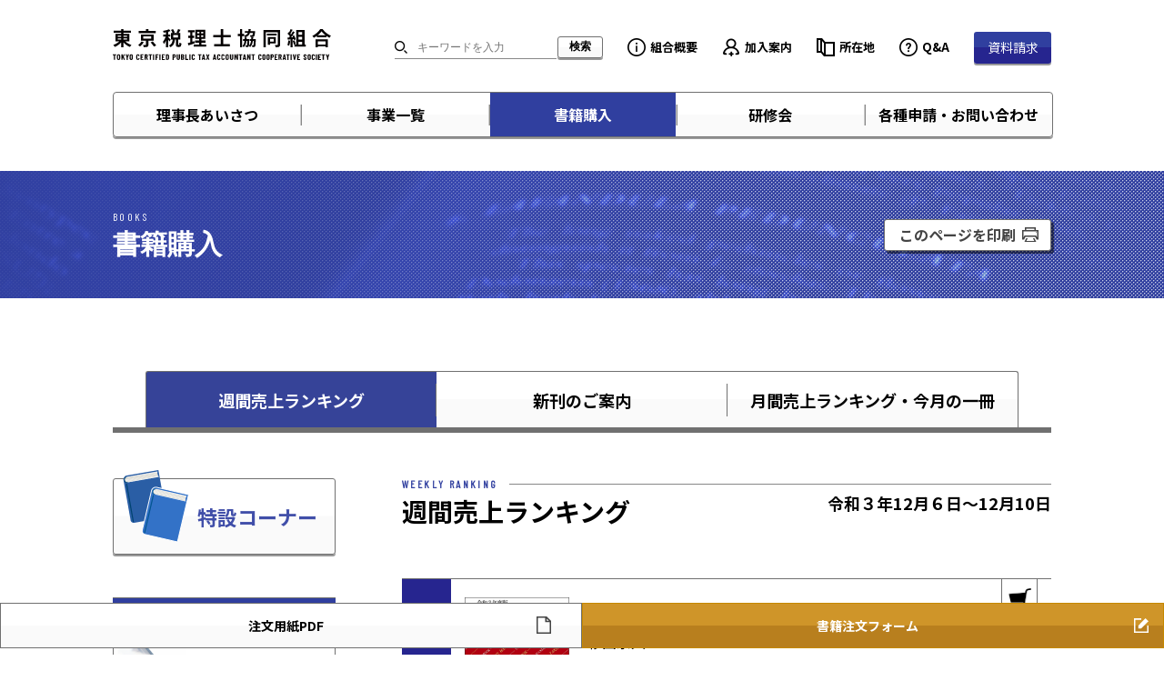

--- FILE ---
content_type: text/html; charset=UTF-8
request_url: https://www.tozeikyo.or.jp/book_purchase/16525/
body_size: 80144
content:
<!doctype html>
<html lang="ja">
<head>
	<meta charset="UTF-8" />
	<meta name="viewport" content="width=device-width, initial-scale=1" />
	<link rel="profile" href="https://gmpg.org/xfn/11" />
	<title>令和３年12月６日～12月10日 ｜ 東京税理士協同組合</title>
<meta name='robots' content='max-image-preview:large' />
<link rel="canonical" href="https://www.tozeikyo.or.jp/book_purchase/16525/"><script src="https://connect.facebook.net/ja_JP/sdk.js?hash=f38d3ef52734eb5fef13c69400c550b0" async="" crossorigin="anonymous"></script>
<script type="text/javascript" async="" src="https://www.googletagmanager.com/gtag/js?id=G-LFQLGF3MX0&amp;cx=c&amp;_slc=1"></script>
<script async="" src="https://www.googletagmanager.com/gtag/js?id=G-3DH1WEMYML"></script>
<script> window.dataLayer = window.dataLayer || []; function gtag(){dataLayer.push(arguments);} gtag('js', new Date()); gtag('config', 'G-3DH1WEMYML'); </script>
<meta property="og:locale" content="ja_JP">
<meta property="og:site_name" content="東京税理士協同組合 | Tokyo certified Public tax accountant cooperative society.">
<meta property="og:type" content="article">
<meta property="og:title" content="令和３年12月６日～12月10日"| 東京税理士協同組合">
<meta property="og:url" content="https://www.tozeikyo.or.jp/book_purchase/16525/">
<meta property="article:published_time" content="2021-12-21T09:00:00+00:00">
<meta property="article:modified_time" content="2021-12-21T09:11:55+00:00">
<meta name="twitter:card" content="summary">
<meta name="twitter:title" content="令和３年12月６日～12月10日" | 東京税理士協同組合">
<meta name="google" content="nositelinkssearchbox">
<script type="text/javascript">
window.ga=window.ga||function(){(ga.q=ga.q||[]).push(arguments)}; ga.l=+new Date; ga('create', "UA-50592018-1", 'auto'); ga('send', 'pageview'); </script><script async="" src="https://www.google-analytics.com/analytics.js"></script>
<link rel='dns-prefetch' href='//cdnjs.cloudflare.com' />
<link rel="alternate" title="oEmbed (JSON)" type="application/json+oembed" href="https://www.tozeikyo.or.jp/wp-json/oembed/1.0/embed?url=https%3A%2F%2Fwww.tozeikyo.or.jp%2Fbook_purchase%2F16525%2F" />
<link rel="alternate" title="oEmbed (XML)" type="text/xml+oembed" href="https://www.tozeikyo.or.jp/wp-json/oembed/1.0/embed?url=https%3A%2F%2Fwww.tozeikyo.or.jp%2Fbook_purchase%2F16525%2F&#038;format=xml" />
<style id='wp-img-auto-sizes-contain-inline-css' type='text/css'>
img:is([sizes=auto i],[sizes^="auto," i]){contain-intrinsic-size:3000px 1500px}
/*# sourceURL=wp-img-auto-sizes-contain-inline-css */
</style>
<link rel='stylesheet' id='css-top-css' href='https://www.tozeikyo.or.jp/wp-content/themes/tozeikyo/style.css?ver=1.0' type='text/css' media='all' />
<link rel='stylesheet' id='css-slick-css' href='//cdnjs.cloudflare.com/ajax/libs/slick-carousel/1.9.0/slick.min.css?ver=1.9.0' type='text/css' media='all' />
<link rel='stylesheet' id='css-slick-theme-css' href='//cdnjs.cloudflare.com/ajax/libs/slick-carousel/1.9.0/slick.min.css?ver=1.9.0' type='text/css' media='all' />
<link rel='stylesheet' id='css-drawer-css' href='https://www.tozeikyo.or.jp/wp-content/themes/tozeikyo/css/slidebars.min.css?ver=2.0.2' type='text/css' media='all' />
<link rel='stylesheet' id='css-modal-css' href='https://www.tozeikyo.or.jp/wp-content/themes/tozeikyo/css/remodal.css?ver=1.1.1' type='text/css' media='all' />
<link rel='stylesheet' id='css-modal-theme-css' href='https://www.tozeikyo.or.jp/wp-content/themes/tozeikyo/css/remodal-default-theme.css?ver=1.1.1' type='text/css' media='all' />
<link rel='stylesheet' id='css-jquery-ui-css' href='//cdnjs.cloudflare.com/ajax/libs/jqueryui/1.12.1/themes/base/jquery-ui.min.css?ver=1.1.1' type='text/css' media='all' />
<link rel='stylesheet' id='css-print-css' href='https://www.tozeikyo.or.jp/wp-content/themes/tozeikyo/print.css?ver=1.0' type='text/css' media='print' />
<link rel='stylesheet' id='css-page-common-css' href='https://www.tozeikyo.or.jp/wp-content/themes/tozeikyo/css/page-common.css?ver=1.0' type='text/css' media='all' />
<link rel='stylesheet' id='css-page-common-responsive-css' href='https://www.tozeikyo.or.jp/wp-content/themes/tozeikyo/css/page-common-responsive.css?ver=1.0' type='text/css' media='all' />
<link rel='stylesheet' id='css-bussiness-css' href='https://www.tozeikyo.or.jp/wp-content/themes/tozeikyo/css/page-bussiness.css?ver=1.0' type='text/css' media='all' />
<link rel='stylesheet' id='css-bussiness-responsive-css' href='https://www.tozeikyo.or.jp/wp-content/themes/tozeikyo/css/page-bussiness-responsive.css?ver=1.0' type='text/css' media='all' />
<link rel='stylesheet' id='css-page-ohter-css' href='https://www.tozeikyo.or.jp/wp-content/themes/tozeikyo/css/page-other.css?ver=1.0' type='text/css' media='all' />
<link rel='stylesheet' id='css-page-ohter-responsive-css' href='https://www.tozeikyo.or.jp/wp-content/themes/tozeikyo/css/page-other-responsive.css?ver=1.0' type='text/css' media='all' />
<link rel='stylesheet' id='css-mCustomScrollbar-css' href='https://www.tozeikyo.or.jp/wp-content/themes/tozeikyo/css/jquery.mCustomScrollbar.css?ver=1.0' type='text/css' media='all' />
<style id='wp-emoji-styles-inline-css' type='text/css'>

	img.wp-smiley, img.emoji {
		display: inline !important;
		border: none !important;
		box-shadow: none !important;
		height: 1em !important;
		width: 1em !important;
		margin: 0 0.07em !important;
		vertical-align: -0.1em !important;
		background: none !important;
		padding: 0 !important;
	}
/*# sourceURL=wp-emoji-styles-inline-css */
</style>
<style id='wp-block-library-inline-css' type='text/css'>
:root{--wp-block-synced-color:#7a00df;--wp-block-synced-color--rgb:122,0,223;--wp-bound-block-color:var(--wp-block-synced-color);--wp-editor-canvas-background:#ddd;--wp-admin-theme-color:#007cba;--wp-admin-theme-color--rgb:0,124,186;--wp-admin-theme-color-darker-10:#006ba1;--wp-admin-theme-color-darker-10--rgb:0,107,160.5;--wp-admin-theme-color-darker-20:#005a87;--wp-admin-theme-color-darker-20--rgb:0,90,135;--wp-admin-border-width-focus:2px}@media (min-resolution:192dpi){:root{--wp-admin-border-width-focus:1.5px}}.wp-element-button{cursor:pointer}:root .has-very-light-gray-background-color{background-color:#eee}:root .has-very-dark-gray-background-color{background-color:#313131}:root .has-very-light-gray-color{color:#eee}:root .has-very-dark-gray-color{color:#313131}:root .has-vivid-green-cyan-to-vivid-cyan-blue-gradient-background{background:linear-gradient(135deg,#00d084,#0693e3)}:root .has-purple-crush-gradient-background{background:linear-gradient(135deg,#34e2e4,#4721fb 50%,#ab1dfe)}:root .has-hazy-dawn-gradient-background{background:linear-gradient(135deg,#faaca8,#dad0ec)}:root .has-subdued-olive-gradient-background{background:linear-gradient(135deg,#fafae1,#67a671)}:root .has-atomic-cream-gradient-background{background:linear-gradient(135deg,#fdd79a,#004a59)}:root .has-nightshade-gradient-background{background:linear-gradient(135deg,#330968,#31cdcf)}:root .has-midnight-gradient-background{background:linear-gradient(135deg,#020381,#2874fc)}:root{--wp--preset--font-size--normal:16px;--wp--preset--font-size--huge:42px}.has-regular-font-size{font-size:1em}.has-larger-font-size{font-size:2.625em}.has-normal-font-size{font-size:var(--wp--preset--font-size--normal)}.has-huge-font-size{font-size:var(--wp--preset--font-size--huge)}.has-text-align-center{text-align:center}.has-text-align-left{text-align:left}.has-text-align-right{text-align:right}.has-fit-text{white-space:nowrap!important}#end-resizable-editor-section{display:none}.aligncenter{clear:both}.items-justified-left{justify-content:flex-start}.items-justified-center{justify-content:center}.items-justified-right{justify-content:flex-end}.items-justified-space-between{justify-content:space-between}.screen-reader-text{border:0;clip-path:inset(50%);height:1px;margin:-1px;overflow:hidden;padding:0;position:absolute;width:1px;word-wrap:normal!important}.screen-reader-text:focus{background-color:#ddd;clip-path:none;color:#444;display:block;font-size:1em;height:auto;left:5px;line-height:normal;padding:15px 23px 14px;text-decoration:none;top:5px;width:auto;z-index:100000}html :where(.has-border-color){border-style:solid}html :where([style*=border-top-color]){border-top-style:solid}html :where([style*=border-right-color]){border-right-style:solid}html :where([style*=border-bottom-color]){border-bottom-style:solid}html :where([style*=border-left-color]){border-left-style:solid}html :where([style*=border-width]){border-style:solid}html :where([style*=border-top-width]){border-top-style:solid}html :where([style*=border-right-width]){border-right-style:solid}html :where([style*=border-bottom-width]){border-bottom-style:solid}html :where([style*=border-left-width]){border-left-style:solid}html :where(img[class*=wp-image-]){height:auto;max-width:100%}:where(figure){margin:0 0 1em}html :where(.is-position-sticky){--wp-admin--admin-bar--position-offset:var(--wp-admin--admin-bar--height,0px)}@media screen and (max-width:600px){html :where(.is-position-sticky){--wp-admin--admin-bar--position-offset:0px}}

/*# sourceURL=wp-block-library-inline-css */
</style><style id='global-styles-inline-css' type='text/css'>
:root{--wp--preset--aspect-ratio--square: 1;--wp--preset--aspect-ratio--4-3: 4/3;--wp--preset--aspect-ratio--3-4: 3/4;--wp--preset--aspect-ratio--3-2: 3/2;--wp--preset--aspect-ratio--2-3: 2/3;--wp--preset--aspect-ratio--16-9: 16/9;--wp--preset--aspect-ratio--9-16: 9/16;--wp--preset--color--black: #000000;--wp--preset--color--cyan-bluish-gray: #abb8c3;--wp--preset--color--white: #ffffff;--wp--preset--color--pale-pink: #f78da7;--wp--preset--color--vivid-red: #cf2e2e;--wp--preset--color--luminous-vivid-orange: #ff6900;--wp--preset--color--luminous-vivid-amber: #fcb900;--wp--preset--color--light-green-cyan: #7bdcb5;--wp--preset--color--vivid-green-cyan: #00d084;--wp--preset--color--pale-cyan-blue: #8ed1fc;--wp--preset--color--vivid-cyan-blue: #0693e3;--wp--preset--color--vivid-purple: #9b51e0;--wp--preset--gradient--vivid-cyan-blue-to-vivid-purple: linear-gradient(135deg,rgb(6,147,227) 0%,rgb(155,81,224) 100%);--wp--preset--gradient--light-green-cyan-to-vivid-green-cyan: linear-gradient(135deg,rgb(122,220,180) 0%,rgb(0,208,130) 100%);--wp--preset--gradient--luminous-vivid-amber-to-luminous-vivid-orange: linear-gradient(135deg,rgb(252,185,0) 0%,rgb(255,105,0) 100%);--wp--preset--gradient--luminous-vivid-orange-to-vivid-red: linear-gradient(135deg,rgb(255,105,0) 0%,rgb(207,46,46) 100%);--wp--preset--gradient--very-light-gray-to-cyan-bluish-gray: linear-gradient(135deg,rgb(238,238,238) 0%,rgb(169,184,195) 100%);--wp--preset--gradient--cool-to-warm-spectrum: linear-gradient(135deg,rgb(74,234,220) 0%,rgb(151,120,209) 20%,rgb(207,42,186) 40%,rgb(238,44,130) 60%,rgb(251,105,98) 80%,rgb(254,248,76) 100%);--wp--preset--gradient--blush-light-purple: linear-gradient(135deg,rgb(255,206,236) 0%,rgb(152,150,240) 100%);--wp--preset--gradient--blush-bordeaux: linear-gradient(135deg,rgb(254,205,165) 0%,rgb(254,45,45) 50%,rgb(107,0,62) 100%);--wp--preset--gradient--luminous-dusk: linear-gradient(135deg,rgb(255,203,112) 0%,rgb(199,81,192) 50%,rgb(65,88,208) 100%);--wp--preset--gradient--pale-ocean: linear-gradient(135deg,rgb(255,245,203) 0%,rgb(182,227,212) 50%,rgb(51,167,181) 100%);--wp--preset--gradient--electric-grass: linear-gradient(135deg,rgb(202,248,128) 0%,rgb(113,206,126) 100%);--wp--preset--gradient--midnight: linear-gradient(135deg,rgb(2,3,129) 0%,rgb(40,116,252) 100%);--wp--preset--font-size--small: 13px;--wp--preset--font-size--medium: 20px;--wp--preset--font-size--large: 36px;--wp--preset--font-size--x-large: 42px;--wp--preset--spacing--20: 0.44rem;--wp--preset--spacing--30: 0.67rem;--wp--preset--spacing--40: 1rem;--wp--preset--spacing--50: 1.5rem;--wp--preset--spacing--60: 2.25rem;--wp--preset--spacing--70: 3.38rem;--wp--preset--spacing--80: 5.06rem;--wp--preset--shadow--natural: 6px 6px 9px rgba(0, 0, 0, 0.2);--wp--preset--shadow--deep: 12px 12px 50px rgba(0, 0, 0, 0.4);--wp--preset--shadow--sharp: 6px 6px 0px rgba(0, 0, 0, 0.2);--wp--preset--shadow--outlined: 6px 6px 0px -3px rgb(255, 255, 255), 6px 6px rgb(0, 0, 0);--wp--preset--shadow--crisp: 6px 6px 0px rgb(0, 0, 0);}:where(.is-layout-flex){gap: 0.5em;}:where(.is-layout-grid){gap: 0.5em;}body .is-layout-flex{display: flex;}.is-layout-flex{flex-wrap: wrap;align-items: center;}.is-layout-flex > :is(*, div){margin: 0;}body .is-layout-grid{display: grid;}.is-layout-grid > :is(*, div){margin: 0;}:where(.wp-block-columns.is-layout-flex){gap: 2em;}:where(.wp-block-columns.is-layout-grid){gap: 2em;}:where(.wp-block-post-template.is-layout-flex){gap: 1.25em;}:where(.wp-block-post-template.is-layout-grid){gap: 1.25em;}.has-black-color{color: var(--wp--preset--color--black) !important;}.has-cyan-bluish-gray-color{color: var(--wp--preset--color--cyan-bluish-gray) !important;}.has-white-color{color: var(--wp--preset--color--white) !important;}.has-pale-pink-color{color: var(--wp--preset--color--pale-pink) !important;}.has-vivid-red-color{color: var(--wp--preset--color--vivid-red) !important;}.has-luminous-vivid-orange-color{color: var(--wp--preset--color--luminous-vivid-orange) !important;}.has-luminous-vivid-amber-color{color: var(--wp--preset--color--luminous-vivid-amber) !important;}.has-light-green-cyan-color{color: var(--wp--preset--color--light-green-cyan) !important;}.has-vivid-green-cyan-color{color: var(--wp--preset--color--vivid-green-cyan) !important;}.has-pale-cyan-blue-color{color: var(--wp--preset--color--pale-cyan-blue) !important;}.has-vivid-cyan-blue-color{color: var(--wp--preset--color--vivid-cyan-blue) !important;}.has-vivid-purple-color{color: var(--wp--preset--color--vivid-purple) !important;}.has-black-background-color{background-color: var(--wp--preset--color--black) !important;}.has-cyan-bluish-gray-background-color{background-color: var(--wp--preset--color--cyan-bluish-gray) !important;}.has-white-background-color{background-color: var(--wp--preset--color--white) !important;}.has-pale-pink-background-color{background-color: var(--wp--preset--color--pale-pink) !important;}.has-vivid-red-background-color{background-color: var(--wp--preset--color--vivid-red) !important;}.has-luminous-vivid-orange-background-color{background-color: var(--wp--preset--color--luminous-vivid-orange) !important;}.has-luminous-vivid-amber-background-color{background-color: var(--wp--preset--color--luminous-vivid-amber) !important;}.has-light-green-cyan-background-color{background-color: var(--wp--preset--color--light-green-cyan) !important;}.has-vivid-green-cyan-background-color{background-color: var(--wp--preset--color--vivid-green-cyan) !important;}.has-pale-cyan-blue-background-color{background-color: var(--wp--preset--color--pale-cyan-blue) !important;}.has-vivid-cyan-blue-background-color{background-color: var(--wp--preset--color--vivid-cyan-blue) !important;}.has-vivid-purple-background-color{background-color: var(--wp--preset--color--vivid-purple) !important;}.has-black-border-color{border-color: var(--wp--preset--color--black) !important;}.has-cyan-bluish-gray-border-color{border-color: var(--wp--preset--color--cyan-bluish-gray) !important;}.has-white-border-color{border-color: var(--wp--preset--color--white) !important;}.has-pale-pink-border-color{border-color: var(--wp--preset--color--pale-pink) !important;}.has-vivid-red-border-color{border-color: var(--wp--preset--color--vivid-red) !important;}.has-luminous-vivid-orange-border-color{border-color: var(--wp--preset--color--luminous-vivid-orange) !important;}.has-luminous-vivid-amber-border-color{border-color: var(--wp--preset--color--luminous-vivid-amber) !important;}.has-light-green-cyan-border-color{border-color: var(--wp--preset--color--light-green-cyan) !important;}.has-vivid-green-cyan-border-color{border-color: var(--wp--preset--color--vivid-green-cyan) !important;}.has-pale-cyan-blue-border-color{border-color: var(--wp--preset--color--pale-cyan-blue) !important;}.has-vivid-cyan-blue-border-color{border-color: var(--wp--preset--color--vivid-cyan-blue) !important;}.has-vivid-purple-border-color{border-color: var(--wp--preset--color--vivid-purple) !important;}.has-vivid-cyan-blue-to-vivid-purple-gradient-background{background: var(--wp--preset--gradient--vivid-cyan-blue-to-vivid-purple) !important;}.has-light-green-cyan-to-vivid-green-cyan-gradient-background{background: var(--wp--preset--gradient--light-green-cyan-to-vivid-green-cyan) !important;}.has-luminous-vivid-amber-to-luminous-vivid-orange-gradient-background{background: var(--wp--preset--gradient--luminous-vivid-amber-to-luminous-vivid-orange) !important;}.has-luminous-vivid-orange-to-vivid-red-gradient-background{background: var(--wp--preset--gradient--luminous-vivid-orange-to-vivid-red) !important;}.has-very-light-gray-to-cyan-bluish-gray-gradient-background{background: var(--wp--preset--gradient--very-light-gray-to-cyan-bluish-gray) !important;}.has-cool-to-warm-spectrum-gradient-background{background: var(--wp--preset--gradient--cool-to-warm-spectrum) !important;}.has-blush-light-purple-gradient-background{background: var(--wp--preset--gradient--blush-light-purple) !important;}.has-blush-bordeaux-gradient-background{background: var(--wp--preset--gradient--blush-bordeaux) !important;}.has-luminous-dusk-gradient-background{background: var(--wp--preset--gradient--luminous-dusk) !important;}.has-pale-ocean-gradient-background{background: var(--wp--preset--gradient--pale-ocean) !important;}.has-electric-grass-gradient-background{background: var(--wp--preset--gradient--electric-grass) !important;}.has-midnight-gradient-background{background: var(--wp--preset--gradient--midnight) !important;}.has-small-font-size{font-size: var(--wp--preset--font-size--small) !important;}.has-medium-font-size{font-size: var(--wp--preset--font-size--medium) !important;}.has-large-font-size{font-size: var(--wp--preset--font-size--large) !important;}.has-x-large-font-size{font-size: var(--wp--preset--font-size--x-large) !important;}
/*# sourceURL=global-styles-inline-css */
</style>

<style id='classic-theme-styles-inline-css' type='text/css'>
/*! This file is auto-generated */
.wp-block-button__link{color:#fff;background-color:#32373c;border-radius:9999px;box-shadow:none;text-decoration:none;padding:calc(.667em + 2px) calc(1.333em + 2px);font-size:1.125em}.wp-block-file__button{background:#32373c;color:#fff;text-decoration:none}
/*# sourceURL=/wp-includes/css/classic-themes.min.css */
</style>
<link rel="https://api.w.org/" href="https://www.tozeikyo.or.jp/wp-json/" /><link rel="alternate" title="JSON" type="application/json" href="https://www.tozeikyo.or.jp/wp-json/wp/v2/posts/16525" /><link rel="EditURI" type="application/rsd+xml" title="RSD" href="https://www.tozeikyo.or.jp/xmlrpc.php?rsd" />
<link rel="canonical" href="https://www.tozeikyo.or.jp/book_purchase/16525/" />
<link rel='shortlink' href='https://www.tozeikyo.or.jp/?p=16525' />
</head>

<body class="wp-singular post-template-default single single-post postid-16525 single-format-standard wp-theme-tozeikyo drawer drawer--right">
  <div class="wrapper">

    <header class="header">
      <h1 class="header__logo">
        <a href="https://www.tozeikyo.or.jp/" rel="home">
          <img src="https://www.tozeikyo.or.jp/wp-content/themes/tozeikyo/img/common/tozeikyo_logo.svg" alt="東京税理士協同組合 TOKYO CERTIFIED PUBLIC TAX ACCOUNTANT COOPERATIVE SOCIETY">
        </a>
      </h1>
      <section class="header-item sp-hidden">
  <form id="serarch-form" action="https://www.tozeikyo.or.jp/" method="get">
    <div class="header-item__search">
      <div class="header-item__text-input">
        <input class="search-word" type="text" name="s" value="" placeholder="キーワードを入力">
      </div>
      <input type="submit" class="btn btn--white-input" value="検索">
    </div>
  </form>
  <div class="header-item__sub-nav">
    <ul>
      <li class="header-item__sub-nav-information"><a href="https://www.tozeikyo.or.jp/about-us/">組合概要</a></li>
      <li class="header-item__sub-nav-add"><a href="https://www.tozeikyo.or.jp/subscription-guide/">加入案内</a></li>
      <li class="header-item__sub-nav-address"><a href="https://www.tozeikyo.or.jp/location/">所在地</a></li>
      <li class="header-item__sub-nav-qa"><a href="https://www.tozeikyo.or.jp/questions-answers/">Q&A</a></li>
    </ul>
    <div class="btn btn--blue"><a href="https://www.tozeikyo.or.jp/request-for-information-materials/">資料請求</a></div>
  </div>
</section>

<nav class="header-nav sp-hidden">
  <ul class="header-nav__item">
    <li class="header-nav__item-partition--after">
      <a class="parent--ext" href="https://www.tozeikyo.or.jp/greeting/">理事長あいさつ</a>
    </li>
    <li class="header-nav__item-partition header-nav__item-dorop-down">
      <a class="parent" href="https://www.tozeikyo.or.jp/business/">事業一覧</a>
      <div class="header-nav__mega-dorop-down">
        <div class="header-nav__mega-dorop-down-inner">
        <ul class="header-nav__dorop-down-item">
          <li class="header-nav__sub-title header-nav__sub-title--business01">直営売店(書籍)</li>
          <li><a href="https://www.tozeikyo.or.jp/book_purchase/?display=top">直営売店</a></li>
          <li><a href="https://www.tozeikyo.or.jp/book-purchase-form/">書籍注文フォーム</a></li>
        </ul>
        <ul class="header-nav__dorop-down-item">
          <li class="header-nav__sub-title header-nav__sub-title--business02">各種共済</li>
          <li><a href="https://www.tozeikyo.or.jp/business/mutua-aid-system/">小規模企業共済</a></li>
          <li><a href="https://www.tozeikyo.or.jp/business/management-safety-mutual-aid/">中小企業倒産防止共済</a></li>
          <li><a href="https://www.tozeikyo.or.jp/business/retirement-allowance-mutual-aid/">中小企業退職金共済</a></li>
        </ul>
        <ul class="header-nav__dorop-down-item">
          <li class="header-nav__sub-title header-nav__sub-title--business03">保険事業</li>
          <li><a href="https://www.tozeikyo.or.jp/business/mortar-insurance/">集団扱自動車保険</a></li>
          <li><a href="https://www.tozeikyo.or.jp/business/fire-insurance/">集団扱火災保険</a></li>
          <li><a href="https://www.tozeikyo.or.jp/business/family-guard-insurance/">
                          東税協<br />
                          ファミリーガード保険
              </a>
          </li>
          <li><a href="https://www.tozeikyo.or.jp/business/golfers-insurance/">ゴルファーズ保険</a></li>
          <li>
            <a href="https://www.tozeikyo.or.jp/business/credit-insurance/">
                          取引信用保険<br />
                        （共同被保険者方式）
            </a>
          </li>
          <li><a href="https://www.tozeikyo.or.jp/business/lawyer-support-plan/">弁護士サポートプラン</a></li>
          <li><a href="https://www.tozeikyo.or.jp/business/management-security/">経営者大型保障プラン</a></li>
          <li><a href="https://www.tozeikyo.or.jp/business/anshin-zaidan/">
                          事業総合傷害保険<br />
                          （あんしん財団）
              </a>
          </li>
          <li><a href="https://www.tozeikyo.or.jp/business/social-security-system-for-vip/">VIP大型総合保障制度</a></li>
        </ul>
        <ul class="header-nav__dorop-down-item">
          <li class="header-nav__sub-title header-nav__sub-title--business04">業務サポート</li>
          <li><a href="https://www.tozeikyo.or.jp/business/loan/">税理士ローン</a></li>
          <li><a href="https://www.tozeikyo.or.jp/business/remuneration/">報酬自動支払制度</a></li>
          <li>
            <a href="https://www.tozeikyo.or.jp/business/collection-agency-system/">
                        関与先向け<br />
                        集金代行サービス
            </a>
          </li>
          <li>
            <a href="https://www.tozeikyo.or.jp/business/lease-auto-leasing/">
                        東税協リース・<br />
                        オートリース
            </a>
          </li>
          <li>
            <a href="https://www.tozeikyo.or.jp/business/parking-car-lease/">
                        パーキング・<br />
                        カーリース
            </a>
          </li>
          <li><a href="https://www.tozeikyo.or.jp/business/real-estate-services/">不動産情報サービス</a></li>
          <li><a href="https://www.tozeikyo.or.jp/business/inheritance-support/">相続・事業承継支援</a></li>
          <li><a href="https://www.tozeikyo.or.jp/business/merger-acquisition/">M＆A仲介サービス</a></li>
          <li><a href="https://www.tozeikyo.or.jp/business/toner-cartridge/">トナーカートリッジ斡旋</a></li>
          <li><a href="https://www.tozeikyo.or.jp/business/qualification-courses/">AFP資格取得研修</a></li>
          <li><a href="https://www.tozeikyo.or.jp/business/it-equipment-discount-service/">ＩＴ機器割引サービス<br>（デル・テクノロジーズ）</a></li>
          <li>
            <a href="https://www.tozeikyo.or.jp/business/office-supplies-discount/">
                        オフィス用品<br />
                        割引サービス
            </a>
          </li>
          <li><a href="https://www.tozeikyo.or.jp/business/office-building/">オフィス用家具等斡旋</a></li>
          <li><a href="https://www.tozeikyo.or.jp/business/storage-service/">書類保管サービス</a></li>
          <li><a href="https://www.tozeikyo.or.jp/business/real-estate-agent/">不動産管理代行</a></li>
          <li><a href="https://www.tozeikyo.or.jp/business/telework-human-resources-service/">在宅SE人材サービス</a></li>
          <li><a href="https://www.tozeikyo.or.jp/business/recycle-network/">産業廃棄物処理の斡旋</a></li>
        </ul>
        <ul class="header-nav__dorop-down-item">
          <li class="header-nav__sub-title header-nav__sub-title--business05">生活サポート</li>
          <li><a href="https://www.tozeikyo.or.jp/business/dc-card/">税理士カード</a></li>
          <li><a href="https://www.tozeikyo.or.jp/business/mufg-card/">税理士CARD<br> Platinum American Express&reg; Card</a></li>
          <li><a href="https://www.tozeikyo.or.jp/business/keio-credit-card/">京王クレジットカード</a></li>
          <li>
            <a href="https://www.tozeikyo.or.jp/business/doctors-club/">
                        ドクターオブ<br />
                        ドクターズ・クラブ
            </a>
          </li>
          <li><a href="https://www.tozeikyo.or.jp/business/buddhist-altar-equipment/">仏壇・仏具斡旋</a></li>
          <li><a href="https://www.tozeikyo.or.jp/business/preferential-treatment-hyakka/">百貨店優待</a></li>
          <li><a href="https://www.tozeikyo.or.jp/business/preferential-treatment/">各種返礼品等優待</a></li>
          <li><a href="https://www.tozeikyo.or.jp/business/golf-club-treatment/">ゴルフ場利用料優待<br />（太平洋クラブ）</a></li>
          <li><a href="https://www.tozeikyo.or.jp/business/golf-club-membership/">ゴルフ会員権売買斡旋</a></li>
          <li><a href="https://www.tozeikyo.or.jp/business/house-building-support/">住宅メーカー斡旋</a></li>
          <li><a href="https://www.tozeikyo.or.jp/business/to-mediation-suit/">紳士服斡旋</a></li>
          <li><a href="https://www.tozeikyo.or.jp/business/to-mediation-custom-suit/">オーダースーツ斡旋</a></li>
          <li><a href="https://www.tozeikyo.or.jp/business/matchmaking-service/">結婚相談サービス</a></li>
          <li><a href="https://www.tozeikyo.or.jp/business/automobile-selling/">自動車販売斡旋</a></li>
        </ul>
        <ul class="header-nav__dorop-down-item">
          <li class="header-nav__sub-title header-nav__sub-title--business06">年金・その他</li>
          <li>
            <a href="https://www.tozeikyo.or.jp/business/about-pension/">
                        税理士年金<br />
                        （東税協年金）
            </a>
          </li>
          <li><a href="https://www.tozeikyo.or.jp/business/about-pension2/">全税共年金</a></li>
          <li><a href="https://www.tozeikyo.or.jp/related-sites/">関連団体リンク</a></li>
        </ul>
        </div>
      </div>
    </li>
    <li class="header-nav__item-partition book-purchase-nav">
      <a class="parent" href="https://www.tozeikyo.or.jp/book_purchase?display=top">書籍購入</a>
    </li>
    <li class="header-nav__item-partition workshop-nav">
      <a class="parent" href="https://www.tozeikyo.or.jp/workshop/">研修会</a>
    </li>
    <li class="header-nav__item-partition--before header-nav__item-dorop-down contact-nav">
      <a class="parent--ext" href="javascript:void(0);">各種申請・お問い合わせ</a>
      <div class="header-nav__dorop-down">
        <div class="header-nav__dorop-down-inner">
          <ul class="header-nav__dorop-down-item header-nav__dorop-down-item--no-border">
            <li><a href="https://www.tozeikyo.or.jp/applications/">各種申請</a></li>
            <li><a href="https://www.tozeikyo.or.jp/contact/">お問い合わせ</a></li>
          </ul>
        </div>
      </div>
    </li>
  </ul>
</nav>
      <button type="button" class="drawer-toggle drawer-hamburger">
  <span class="sr-only">toggle navigation</span>
  <span class="drawer-hamburger-icon"></span>
  <span class="drawer-hamburger-text">MENU</span>
</button>

<div class="drawer-nav" off-canvas="drawer-nav-wrapper right push">
  <div class="drawer-menu">
    <section class="header-item-sp">
      <form id="serarch-form-sp" action="https://www.tozeikyo.or.jp/" method="get">
        <div class="header-item__search">
          <div class="header-item__text-input">
            <input type="text" name="s" value="" placeholder="キーワードを入力">
          </div>
          <input type="submit" class="btn btn--white-input" value="検索">
        </div>
      </form>
    </section>

    <nav class="header-nav-sp">
      <ul class="header-nav-sp__item">
        <li class="header-nav-sp__items">
          <a href="https://www.tozeikyo.or.jp/">ホーム</a>
        </li>
        <li class="header-nav-sp__items">
          <a href="https://www.tozeikyo.or.jp/greeting/">理事長あいさつ</a>
        </li>
        <li class="header-nav-sp__items">
          <a href="https://www.tozeikyo.or.jp/business">事業一覧</a>
        </li>
        <li class="header-nav-sp__items">
          <a href="https://www.tozeikyo.or.jp/book_purchase/?display=top">書籍購入</a>
        </li>
        <li class="header-nav-sp__items">
          <a href="https://www.tozeikyo.or.jp/workshop/">研修会</a>
        </li>
        <li class="header-nav-sp__items header-nav-sp__items-dorop-down">
          <a href="javascript:void(0);">各種申請・お問い合わせ</a>
          <div class="header-nav-sp__dorop-down">
            <ul class="header-nav-sp__dorop-down-item">
              <li><a href="https://www.tozeikyo.or.jp/applications/">各種申請</a></li>
              <li><a href="https://www.tozeikyo.or.jp/contact/">お問い合わせ</a></li>
            </ul>
          </div>
        </li>
      </ul>
    </nav>

    <div class="header-item-sp__sub-nav">
      <ul>
        <li class="header-item-sp__sub-nav-information"><a href="https://www.tozeikyo.or.jp/about-us/">組合概要</a></li>
        <li class="header-item-sp__sub-nav-add"><a href="https://www.tozeikyo.or.jp/subscription-guide/">加入案内</a></li>
        <li class="header-item-sp__sub-nav-address"><a href="https://www.tozeikyo.or.jp/location/">所在地</a></li>
        <li class="header-item-sp__sub-nav-qa"><a href="https://www.tozeikyo.or.jp/questions-answers/">Q&A</a></li>
      </ul>
      <div class="btn btn--blue"><a href="https://www.tozeikyo.or.jp/request-for-information-materials/">資料請求</a></div>
    </div>
  </div>

</div>

    </header><!-- .header -->

    <div class="content">

<header class="page-title page-title--book-purchase">
  <div class="page-title-inner">
    <span>BOOKS</span>
    <h2>書籍購入</h2>
    <div class="btn btn--print-white"><a href="javascript:void();" onClick="window.print();">このページを印刷</a></div>
  </div>
</header>
<!-- END .page-title -->

<nav class="book-purchase-navigation" id="page-tab">
  <ul class="book-purchase-navigation__item">
    <li class="book-purchase-navigation__items pc-hidden"><a href="https://www.tozeikyo.or.jp/book_purchase?display=top">直営売店</a></li>
    <li class="book-purchase-navigation__items current"><a href="https://www.tozeikyo.or.jp/book_purchase/16525/?display=weekly">週間売上ランキング</a></li>
    <li class="book-purchase-navigation__items"><a href="https://www.tozeikyo.or.jp/book_purchase/16525/?display=latest">新刊のご案内</a></li>
    <li class="book-purchase-navigation__items"><a href="https://www.tozeikyo.or.jp/book_purchase/16525/?display=monthly">月間売上ランキング・<span>今月の一冊</span></a></li>
  </ul>

  <div class="btn btn--special-list btn--special-list--sp">
    <img src="https://www.tozeikyo.or.jp/wp-content/themes/tozeikyo/img/icon/icon_special_list.svg" alt="特設コーナーイメージ">
    <a href="https://www.tozeikyo.or.jp/book_purchase/16525/?display=special">特設コーナー</a>
  </div>
</nav>
<!-- END .book-purchase-navigation -->

<div class="two-column-wrapper">
  <aside class="left-sidebar left-sidebar--second-page">
    <div class="btn btn--special-list btn--special-list--pc">
      <img src="https://www.tozeikyo.or.jp/wp-content/themes/tozeikyo/img/icon/icon_special_list.svg" alt="特設コーナーイメージ">
      <a href="https://www.tozeikyo.or.jp/book_purchase/16525/?display=special">特設コーナー</a>
    </div>

    <section class="book-purchase-form-paper">
      <h2>注文フォーム・注文用紙</h2>

      <div class="btn btn--book-purchase">
        <a href="https://www.tozeikyo.or.jp/book-purchase-form">
          書籍注文フォーム
        </a>
      </div>

      <div class="btn btn--book-purchase-pdf">
        <a href="https://www.tozeikyo.or.jp/wp-content/themes/tozeikyo/pdf/order_form.pdf" target="_blank">
          注文用紙 PDF
          <span>FAX送信してください</span>
        </a>
      </div>
      <p class="book-purchase-form-paper__comments">
        用紙をご覧いただくには、<br />
        Adobe Reader（無料）が必要です。
      </p>
    </section>
    <!-- END .book-purchase-form-paper -->


    <section class="book-purchase-special-gifts">
      <h2>組合員・準会員には3つの特典</h2>

      <div class="book-purchase-special-gifts-img">
        <div class="book-purchase-special-gifts__icon">
            <img src="https://www.tozeikyo.or.jp/wp-content/themes/tozeikyo/img/icon/icon_special_gift_01.svg" alt="10%割引">
        </div>
        <div class="book-purchase-special-gifts__icon">
            <img src="https://www.tozeikyo.or.jp/wp-content/themes/tozeikyo/img/icon/icon_special_gift_02.svg" alt="送料無料">
        </div>
        <div class="book-purchase-special-gifts__icon">
            <img src="https://www.tozeikyo.or.jp/wp-content/themes/tozeikyo/img/icon/icon_special_gift_03.svg" alt="代金後払い">
        </div>
      </div>
      <!-- END .book-purchase-special-gifts-img -->
      <div class="book-purchase-special-gifts-list">
        <ul class="book-purchase-special-gifts-list__item">
          <li class="book-purchase-special-gifts-list__items">
            <p class="book-purchase-special-gifts-list__title"><span>1</span>定価の10%割引販売</p>
            <p><span>■</span>一部の商品を除き、定価の10%割引でご利用いただけます。</p>
          </li>
          <li class="book-purchase-special-gifts-list__items">
            <p class="book-purchase-special-gifts-list__title"><span>2</span>送料無料サービス</p>
            <p><span>■</span>1回のお買上げ金額5千円（10%割引後）以上</p>
          </li>
          <li class="book-purchase-special-gifts-list__items">
            <p class="book-purchase-special-gifts-list__title"><span>3</span>代金後払いサービス</p>
            <p><span>■</span>注文フォームまたはFAXによる注文で「代金後払いサービス」をご利用いただけます。</p>
            <p><span>■</span>書籍、書式、様式類、いずれも1冊からご注文をお受けいたします。</p>
            <p><span>■</span>在庫のあるものは翌日配送も可能です。</p>
          </li>
          <li class="book-purchase-special-gifts-list__items">
            <p class="book-purchase-special-gifts-list__notes">※オンラインでのクレジットカード決済は、ご利用いただけません。</p>
          </li>
        </ul>
      </div>

      <div class="btn-area-sidebar--sp">
        <div class="btn btn--howto-use">
          <a href="#howto">ご利用方法</a>
        </div>

        <div class="btn btn--qa">
          <a href="https://www.tozeikyo.or.jp/questions-answers#block07">Q&A</a>
        </div>

      </div>



    </section>
    <!-- END .book-purchase-form-paper -->

  </aside>
  <!-- END .left-sidebar -->

  <main class="main-content">
    <section class="page-sub-title page-sub-title--short page-sub-title--book-purchase">
  <header>
    <span>WEEKLY RANKING</span>
    <h3>週間売上ランキング</h3>
    <div class="page-sub-title__copy">
      <p>令和３年12月６日～12月10日</p>
    </div>
  </header>
</section>

<section class="book-purchase-list-ranking">
  <article id="ranking1" class="book-purchase-list-ranking__items">
    <div class="btn btn--cart incart"></div>
    <div class="book-purchase-list-ranking__number">
      1    </div>
    <div class="book-purchase-list-ranking__items-inner">
            <div class="book-purchase-list-ranking__img">
        <img src="https://www.tozeikyo.or.jp/wp-content/uploads/2021/06/税務ハンドブック令和3年度版.jpg" alt="税務ハンドブック 令和3年度版">
      </div>
          <div class="book-purchase-list-ranking__text">
        <h3 class="book-purchase-list-ranking__title">税務ハンドブック 令和3年度版</h3>
        <p class="book-purchase-list-ranking__author">杉田宗久</p>
        <p class="book-purchase-list-ranking__publisher">コントロール社</p>
        <p class="book-purchase-list-ranking__isbn">ISBN : 9784902717334</p>
        <p class="book-purchase-list-ranking__price">
          <span>定価</span>
        2,200<span>円</span></p>
      </div>
      <div class="btn btn--cart-sp pc-hidden"><img src="https://www.tozeikyo.or.jp/wp-content/themes/tozeikyo/img/icon/icon_cart_sp.svg" alt="カート">注文フォームへ追加する</div>
    </div>

  </article>
  <article id="ranking2" class="book-purchase-list-ranking__items">
    <div class="btn btn--cart incart"></div>
    <div class="book-purchase-list-ranking__number">
      2    </div>
    <div class="book-purchase-list-ranking__items-inner">
            <div class="book-purchase-list-ranking__img">
        <img src="https://www.tozeikyo.or.jp/wp-content/uploads/2021/11/法人税決算と申告の実務R03.jpg" alt="法人税決算と申告の実務 令和3年版">
      </div>
          <div class="book-purchase-list-ranking__text">
        <h3 class="book-purchase-list-ranking__title">法人税決算と申告の実務 令和3年版</h3>
        <p class="book-purchase-list-ranking__author">大蔵財務協会</p>
        <p class="book-purchase-list-ranking__publisher">大蔵財務協会</p>
        <p class="book-purchase-list-ranking__isbn">ISBN : 9784754729530</p>
        <p class="book-purchase-list-ranking__price">
          <span>定価</span>
        5,720<span>円</span></p>
      </div>
      <div class="btn btn--cart-sp pc-hidden"><img src="https://www.tozeikyo.or.jp/wp-content/themes/tozeikyo/img/icon/icon_cart_sp.svg" alt="カート">注文フォームへ追加する</div>
    </div>

  </article>
  <article id="ranking3" class="book-purchase-list-ranking__items">
    <div class="btn btn--cart incart"></div>
    <div class="book-purchase-list-ranking__number">
      3    </div>
    <div class="book-purchase-list-ranking__items-inner">
            <div class="book-purchase-list-ranking__img">
        <img src="https://www.tozeikyo.or.jp/wp-content/uploads/2021/12/図解・表解確定申告書の記載チェックポイントR03.jpg" alt="図解・表解確定申告書の記載チェックポイント 令和4年3月15日締切分">
      </div>
          <div class="book-purchase-list-ranking__text">
        <h3 class="book-purchase-list-ranking__title">図解・表解確定申告書の記載チェックポイント 令和4年3月15日締切分</h3>
        <p class="book-purchase-list-ranking__author">天池&amp;パートナーズ税理士事務所ほか</p>
        <p class="book-purchase-list-ranking__publisher">中央経済社</p>
        <p class="book-purchase-list-ranking__isbn">ISBN : 9784502405419</p>
        <p class="book-purchase-list-ranking__price">
          <span>定価</span>
        1,738<span>円</span></p>
      </div>
      <div class="btn btn--cart-sp pc-hidden"><img src="https://www.tozeikyo.or.jp/wp-content/themes/tozeikyo/img/icon/icon_cart_sp.svg" alt="カート">注文フォームへ追加する</div>
    </div>

  </article>
  <article id="ranking4" class="book-purchase-list-ranking__items">
    <div class="btn btn--cart incart"></div>
    <div class="book-purchase-list-ranking__number">
      4    </div>
    <div class="book-purchase-list-ranking__items-inner">
            <div class="book-purchase-list-ranking__img">
        <img src="https://www.tozeikyo.or.jp/wp-content/uploads/2021/12/資産税の取扱いと申告の手引R03.11.jpg" alt="資産税の取扱いと申告の手引 令和3年11月改訂">
      </div>
          <div class="book-purchase-list-ranking__text">
        <h3 class="book-purchase-list-ranking__title">資産税の取扱いと申告の手引 令和3年11月改訂</h3>
        <p class="book-purchase-list-ranking__author">村崎尚弘ほか</p>
        <p class="book-purchase-list-ranking__publisher">清文社</p>
        <p class="book-purchase-list-ranking__isbn">ISBN : 9784433704117</p>
        <p class="book-purchase-list-ranking__price">
          <span>定価</span>
        5,280<span>円</span></p>
      </div>
      <div class="btn btn--cart-sp pc-hidden"><img src="https://www.tozeikyo.or.jp/wp-content/themes/tozeikyo/img/icon/icon_cart_sp.svg" alt="カート">注文フォームへ追加する</div>
    </div>

  </article>
  <article id="ranking5" class="book-purchase-list-ranking__items">
    <div class="btn btn--cart incart"></div>
    <div class="book-purchase-list-ranking__number">
      5    </div>
    <div class="book-purchase-list-ranking__items-inner">
            <div class="book-purchase-list-ranking__img">
        <img src="https://www.tozeikyo.or.jp/wp-content/uploads/2021/08/改正電子帳簿保存法ハンドブック.jpg" alt="改正電子帳簿保存法ハンドブック">
      </div>
          <div class="book-purchase-list-ranking__text">
        <h3 class="book-purchase-list-ranking__title">改正電子帳簿保存法ハンドブック</h3>
        <p class="book-purchase-list-ranking__author">山田&amp;パートナーズ</p>
        <p class="book-purchase-list-ranking__publisher">大蔵財務協会</p>
        <p class="book-purchase-list-ranking__isbn">ISBN : 9784754728946</p>
        <p class="book-purchase-list-ranking__price">
          <span>定価</span>
        1,650<span>円</span></p>
      </div>
      <div class="btn btn--cart-sp pc-hidden"><img src="https://www.tozeikyo.or.jp/wp-content/themes/tozeikyo/img/icon/icon_cart_sp.svg" alt="カート">注文フォームへ追加する</div>
    </div>

  </article>
  <article id="ranking6" class="book-purchase-list-ranking__items no-image">
    <div class="btn btn--cart incart"></div>
    <div class="book-purchase-list-ranking__number">
      6    </div>
    <div class="book-purchase-list-ranking__items-inner">
            <div class="book-purchase-list-ranking__text">
        <h3 class="book-purchase-list-ranking__title">中小企業の電子帳簿サポートブック 令和4年施行版</h3>
        <p class="book-purchase-list-ranking__author">佐久間裕幸</p>
        <p class="book-purchase-list-ranking__publisher">ぎょうせい</p>
        <p class="book-purchase-list-ranking__isbn">ISBN : 9784324110621</p>
        <p class="book-purchase-list-ranking__price">
          <span>定価</span>
        3,410<span>円</span></p>
      </div>
      <div class="btn btn--cart-sp pc-hidden"><img src="https://www.tozeikyo.or.jp/wp-content/themes/tozeikyo/img/icon/icon_cart_sp.svg" alt="カート">注文フォームへ追加する</div>
    </div>

  </article>
  <article id="ranking7" class="book-purchase-list-ranking__items no-image">
    <div class="btn btn--cart incart"></div>
    <div class="book-purchase-list-ranking__number">
      7    </div>
    <div class="book-purchase-list-ranking__items-inner">
            <div class="book-purchase-list-ranking__text">
        <h3 class="book-purchase-list-ranking__title">Q&Aでよくわかる消費税インボイス対応要点ナビ 改訂版</h3>
        <p class="book-purchase-list-ranking__author">熊王征秀</p>
        <p class="book-purchase-list-ranking__publisher">日本法令</p>
        <p class="book-purchase-list-ranking__isbn">ISBN : 9784539728703</p>
        <p class="book-purchase-list-ranking__price">
          <span>定価</span>
        2,090<span>円</span></p>
      </div>
      <div class="btn btn--cart-sp pc-hidden"><img src="https://www.tozeikyo.or.jp/wp-content/themes/tozeikyo/img/icon/icon_cart_sp.svg" alt="カート">注文フォームへ追加する</div>
    </div>

  </article>
  <article id="ranking8" class="book-purchase-list-ranking__items no-image">
    <div class="btn btn--cart incart"></div>
    <div class="book-purchase-list-ranking__number">
      8    </div>
    <div class="book-purchase-list-ranking__items-inner">
            <div class="book-purchase-list-ranking__text">
        <h3 class="book-purchase-list-ranking__title">株式評価実務必携 令和3年11月改訂</h3>
        <p class="book-purchase-list-ranking__author">一色広己</p>
        <p class="book-purchase-list-ranking__publisher">清文社</p>
        <p class="book-purchase-list-ranking__isbn">ISBN : 9784433704414</p>
        <p class="book-purchase-list-ranking__price">
          <span>定価</span>
        2,860<span>円</span></p>
      </div>
      <div class="btn btn--cart-sp pc-hidden"><img src="https://www.tozeikyo.or.jp/wp-content/themes/tozeikyo/img/icon/icon_cart_sp.svg" alt="カート">注文フォームへ追加する</div>
    </div>

  </article>
  <article id="ranking9" class="book-purchase-list-ranking__items no-image">
    <div class="btn btn--cart incart"></div>
    <div class="book-purchase-list-ranking__number">
      9    </div>
    <div class="book-purchase-list-ranking__items-inner">
            <div class="book-purchase-list-ranking__text">
        <h3 class="book-purchase-list-ranking__title">一目でわかる小規模宅地特例100 2021年度版</h3>
        <p class="book-purchase-list-ranking__author">赤坂光則</p>
        <p class="book-purchase-list-ranking__publisher">税務研究会</p>
        <p class="book-purchase-list-ranking__isbn">ISBN : 9784793126338</p>
        <p class="book-purchase-list-ranking__price">
          <span>定価</span>
        2,970<span>円</span></p>
      </div>
      <div class="btn btn--cart-sp pc-hidden"><img src="https://www.tozeikyo.or.jp/wp-content/themes/tozeikyo/img/icon/icon_cart_sp.svg" alt="カート">注文フォームへ追加する</div>
    </div>

  </article>
  <article id="ranking10" class="book-purchase-list-ranking__items no-image">
    <div class="btn btn--cart incart"></div>
    <div class="book-purchase-list-ranking__number">
      10    </div>
    <div class="book-purchase-list-ranking__items-inner">
            <div class="book-purchase-list-ranking__text">
        <h3 class="book-purchase-list-ranking__title">金融商品の仕組みと税金 令和4年3月申告用</h3>
        <p class="book-purchase-list-ranking__author">阿部行輝</p>
        <p class="book-purchase-list-ranking__publisher">税務研究会</p>
        <p class="book-purchase-list-ranking__isbn">ISBN : 9784793126611</p>
        <p class="book-purchase-list-ranking__price">
          <span>定価</span>
        2,420<span>円</span></p>
      </div>
      <div class="btn btn--cart-sp pc-hidden"><img src="https://www.tozeikyo.or.jp/wp-content/themes/tozeikyo/img/icon/icon_cart_sp.svg" alt="カート">注文フォームへ追加する</div>
    </div>

  </article>
</section>

<div class="remodal cart-modal" data-remodal-id="cart">
  <button data-remodal-action="close" class="remodal-close">閉じる</button>
  <header>
    <h2>商品を注文フォームに追加しました。</h2>
  </header>

    <section class="book-purchase-cart-modal">
      <p>
        追加した書籍の一覧は、<br class="pc-hidden"><a href="">書籍注文フォーム</a>で確認できます。
      </p>
      <div class="cart-image">
        <img src="https://www.tozeikyo.or.jp/wp-content/themes/tozeikyo/img/common/img_cart.svg" alt="カート">
      </div>

    </section>
</div>
    <div class="page-link sp-hidden">
        <div class="btn btn--next-post-link"><a href="https://www.tozeikyo.or.jp/book_purchase/16605/?display=weekly" rel="next">次へ</a></div>        <div class="btn btn--prev-post-link"><a href="https://www.tozeikyo.or.jp/book_purchase/16564/?display=weekly" rel="prev">前へ</a></div>    </div>

    <div class="page-link pc-hidden">
        <div class="btn btn--next-post-link btn--next-post-link-sp"><a href="https://www.tozeikyo.or.jp/book_purchase/16605/?display=weekly" rel="next">次へ</a></div>        <div class="btn btn--prev-post-link btn--prev-post-link-sp"><a href="https://www.tozeikyo.or.jp/book_purchase/16564/?display=weekly" rel="prev">前へ</a></div>    </div>

  </main>
  <!-- END .main-content -->
</div>
<!-- END .two-column-wrapper -->

<div class="book-purchase-btn-area-sticky active">
  <div class="btn btn--book-purchase-pdf-sticky">
    <a href="https://www.tozeikyo.or.jp/wp-content/themes/tozeikyo/pdf/order_form.pdf" target="_blank">
      注文用紙PDF
    </a>
  </div>
  <div class="btn btn--book-purchase-form-sticky">
    <a href="https://www.tozeikyo.or.jp/book-purchase-form/" target="_blank">
      書籍注文フォーム
    </a>
  </div>
</div>

<div class="pc-hidden">
  <aside class="left-sidebar left-sidebar--top-page">
<nav class="sidebar-navigation" style="padding-bottom:30px;">
        <header>
          <h2>
            <span>BUSINESSES</span>
            事業一覧
          </h2>
        </header>

        <ul class="sidebar-navigation__item">
          <li class="sidebar-navigation__title sidebar-navigation__title--business01">
            直営売店(書籍)
            <ul class="sidebar-navigation__drop-down">
              <li><a href="/book_purchase/?display=top">直営売店</a></li>
              <li><a href="/book-purchase-form/">書籍注文フォーム</a></li>
            </ul>
          </li>
          <li class="sidebar-navigation__title sidebar-navigation__title--business02">
            各種共済
            <ul class="sidebar-navigation__drop-down">
              <li><a href="/business/mutua-aid-system/">小規模企業共済</a></li>
              <li><a href="/business/management-safety-mutual-aid/">中小企業倒産防止共済</a></li>
              <li><a href="/business/retirement-allowance-mutual-aid/">中小企業退職金共済</a></li>
            </ul>
          </li>
          <li class="sidebar-navigation__title sidebar-navigation__title--business03">
            保険事業
            <ul class="sidebar-navigation__drop-down">
              <li><a href="/business/mortar-insurance/">集団扱自動車保険</a></li>
              <li><a href="/business/fire-insurance/">集団扱火災保険</a></li>
              <li><a href="/business/family-guard-insurance/">
                              東税協<br />
                              ファミリーガード保険
                  </a>
              </li>
              <li><a href="/business/golfers-insurance/">ゴルファーズ保険</a></li>
              <li>
                <a href="/business/credit-insurance/">
                              取引信用保険<br />
                            （共同被保険者方式）
                </a>
              </li>
              <li><a href="/business/lawyer-support-plan/">弁護士サポートプラン</a></li>
              <li><a href="/business/management-security/">経営者大型保障プラン</a></li>
              <li><a href="/business/anshin-zaidan/">事業総合傷害保険<br>（あんしん財団）</a></li>
              <li><a href="/business/social-security-system-for-vip/">VIP大型総合保障制度</a></li>
            </ul>
          </li>
          <li class="sidebar-navigation__title sidebar-navigation__title--business04">
            業務サポート
            <ul class="sidebar-navigation__drop-down">
              <li><a href="/business/loan/">税理士ローン</a></li>
              <li><a href="/business/remuneration/">報酬自動支払制度</a></li>
              <li>
                <a href="/business/collection-agency-system/">
                            関与先向け<br />
                            集金代行サービス
                </a>
              </li>
              <li>
                <a href="/business/lease-auto-leasing/">
                            東税協リース・<br />
                            オートリース
                </a>
              </li>
              <li>
                <a href="/business/parking-car-lease/">
                            パーキング・<br />
                            カーリース
                </a>
              </li>
              <li><a href="/business/real-estate-services/">不動産情報サービス</a></li>
              <li><a href="/business/inheritance-support/">相続・事業承継支援</a></li>
              <li><a href="/business/merger-acquisition/">M＆A仲介サービス</a></li>
              <li><a href="/business/toner-cartridge/">トナーカートリッジ斡旋</a></li>
              <!--li><a href="#">研修</a></li-->
              <li><a href="/business/qualification-courses/">AFP資格取得研修</a></li>
              <li><a href="/business/it-equipment-discount-service/">ＩＴ機器割引サービス<br>（デル・テクノロジーズ）</a></li>
              <li>
                <a href="/business/office-supplies-discount/">
                            オフィス用品<br />
                            割引サービス
                </a>
              </li>
              <li><a href="/business/office-building/">オフィス用家具等斡旋</a></li>
              <li><a href="/business/storage-service/">書類保管サービス</a></li>
              <li><a href="/business/real-estate-agent/">不動産管理代行</a></li>
              <li><a href="/business/telework-human-resources-service/">在宅SE人材サービス</a></li>
              <li><a href="/business/recycle-network/">産業廃棄物処理の斡旋</a></li>
            </ul>
          </li>
          <li class="sidebar-navigation__title sidebar-navigation__title--business05">
            生活サポート
            <ul class="sidebar-navigation__drop-down">
              <li><a href="/business/dc-card/">税理士カード</a></li>
              <li><a href="/business/mufg-card/">税理士CARD Platinum American Express&reg; Card</a></li>
              <li><a href="/business/keio-credit-card/">京王クレジットカード</a></li>
              <li>
                <a href="/business/doctors-club/">
                            ドクターオブ<br />
                            ドクターズ・クラブ
                </a>
              </li>
              <li><a href="/business/buddhist-altar-equipment/">仏壇・仏具斡旋</a></li>
              <li><a href="/business/preferential-treatment-hyakka/">百貨店優待</a></li>
              <li><a href="/business/preferential-treatment/">各種返礼品等優待</a></li>
              <li><a href="/business/golf-club-treatment/">ゴルフ場利用料優待<br />（太平洋クラブ）</a></li>
              <li><a href="/business/golf-club-membership/">ゴルフ会員権売買斡旋</a></li>
              <li><a href="/business/house-building-support/">住宅メーカー斡旋</a></li>
              <li><a href="/business/to-mediation-suit/">紳士服斡旋</a></li>
              <li><a href="/business/to-mediation-custom-suit/">オーダースーツ斡旋</a></li>
              <li><a href="/business/matchmaking-service/">結婚相談サービス</a></li>
              <li><a href="/business/automobile-selling/">自動車販売斡旋</a></li>
            </ul>
          </li>
          <li class="sidebar-navigation__title sidebar-navigation__title--business06">
            年金・その他
            <ul class="sidebar-navigation__drop-down">
              <li>
                <a href="/business/about-pension/">
                            税理士年金<br />
                            （東税協年金）
                </a>
              </li>
              <li><a href="/business/about-pension2/">全税共年金</a></li>
              <li class="sidebar-navigation__sub-title">
                <a href="/related-sites/">関連団体リンク</a>
                <!--ul>
                  <li><a href="/tozei/" target="_blank">東税協共栄会</a></li>
                  <li><a href="http://www.zenzeikyo.com/" target="_blank">全国税理士共栄会</a></li>
                  <li><a href="http://www.nichizei.or.jp/" target="_blank">日本税理士協同組合連合会</a></li>
                </ul-->
              </li>
            </ul>
          </li>
        </ul>
		<a  href="/tozei/" target="_blank" class="btn-banner-touzei">東税協共栄会</a>
		<a href="/wp-content/themes/tozeikyo/pdf/08_brochure_business_guide_2025.pdf" target="_blank" class="btn-banner-panflet">事業案内パンフレット</a>
</nav>
<!-- END .sidebar-navigation -->

</aside>
<aside class="footer-map">
  <div class="footer-map-inner">
    <section id="map">
    </section>

    <script type="text/javascript">
    function initMap() {
        var locations = [
             [35.68328,139.706097],
             [35.683178, 139.706438]
        ];
        var imgSize = [
          [90, 60],
          [75, 60]
        ];
        var latlng = new google.maps.LatLng(35.683564, 139.706097);
        var map = new google.maps.Map(document.getElementById('map'), {
            zoom: 18,
            center: latlng
        });

        var infowindow = new google.maps.InfoWindow;
        var marker, i, img_index;

        for (i = 0; i < locations.length; i++) {
            img_index = i + 1;
            marker = new google.maps.Marker({
                 position: new google.maps.LatLng(locations[i][0], locations[i][1]),
                 map: map,
                 icon: new google.maps.MarkerImage(
                     'https://www.tozeikyo.or.jp/wp-content/themes/tozeikyo/img/icon/icon_map_0'+ img_index +'.png',
                     null,
                     null,
                     null,
                     new google.maps.Size(imgSize[i][0],imgSize[i][1])
                 ),
            });
        }
      }
</script>


    <section class="footer-map-company">
      <h2 class="sp-hidden">東京税理士協同組合</h2>

      <h3 class="sp-hidden">組合事務局</h3>
      <p class="sp-hidden">
        〒151-0051<br />
        東京都渋谷区千駄ヶ谷5-11-1　東京税理士協同組合会館<br />
        TEL：03-5363-2011　　FAX：03-5363-2008
      </p>

      <h3 class="sp-hidden">直営売店</h3>
      <p class="sp-hidden">
        〒151-0051<br />
        東京都渋谷区千駄ヶ谷5-10-6（東京税理士会館1階）<br />
        TEL：03-3354-6141　FAX：03-3354-6446
      </p>
      <p class="sp-hidden">
        営業時間/AM 9:00 ～ PM 5:00<br />
        月曜～金曜（祝日、年末年始除く）
      </p>

      <ul>
        <li>JR山手線・総武線「代々木」駅東口より徒歩７分</li>
        <li>都営大江戸線「代々木」駅より徒歩７分</li>
        <li>JR総武線「千駄ヶ谷」駅より徒歩8分</li>
        <li>都営大江戸線「国立競技場」駅より徒歩8分</li>
        <li>東京メトロ 副都心線「北参道」駅より徒歩8分</li>
      </ul>

    </section>
  </div>

</aside>
</div>

<div class="remodal" data-remodal-id="howto">
  <header>
    <h2>書籍購入ページのご利用方法</h2>
    <button data-remodal-action="close" class="remodal-close">閉じる</button>
  </header>

    <section class="book-purchase-howto-slider">
      <div class="book-purchase-howto-slider__items">
        <div class="book-purchase-howto-slider__title">
          <h3><span>1</span>目的のタブ選択</h3>
        </div>
        <div class="book-purchase-howto-slider__img">
          <img src="https://www.tozeikyo.or.jp/wp-content/themes/tozeikyo/img/book_purchase/img_howto_01.png" alt="目的のタブ選択" />
        </div>
      </div>
      <div class="book-purchase-howto-slider__items">
        <div class="book-purchase-howto-slider__title">
          <h3><span>2</span>掲載項目から購入書籍を選択</h3>
        </div>
        <div class="book-purchase-howto-slider__img">
          <img src="https://www.tozeikyo.or.jp/wp-content/themes/tozeikyo/img/book_purchase/img_howto_02.png" alt="掲載項目から購入書籍を選択" />
        </div>
      </div>
      <div class="book-purchase-howto-slider__items">
        <div class="book-purchase-howto-slider__title">
          <h3><span>3</span>フォームに必須事項入力・確認</h3>
        </div>
        <div class="book-purchase-howto-slider__img">
          <img src="https://www.tozeikyo.or.jp/wp-content/themes/tozeikyo/img/book_purchase/img_howto_03.png" alt="フォームに必須事項入力・確認" />
        </div>
      </div>
      <div class="book-purchase-howto-slider__items">
        <div class="book-purchase-howto-slider__title">
          <h3><span>4</span>確認画面に遷移後、「注文」ボタンでご注文完了</h3>
        </div>
        <div class="book-purchase-howto-slider__img">
          <img src="https://www.tozeikyo.or.jp/wp-content/themes/tozeikyo/img/book_purchase/img_howto_04.png" alt="確認画面に遷移後、「注文」ボタンでご注文完了" />
        </div>
      </div>

    </section>
</div>

<div class="remodal remodal-sp" data-remodal-id="howto_sp">
  <header>
    <h2>書籍購入ページのご利用方法</h2>
    <button data-remodal-action="close" class="remodal-close"></button>
  </header>

    <section class="book-purchase-howto-slider">
      <div class="book-purchase-howto-slider__items">
        <div class="book-purchase-howto-slider__title">
          <h3><span>1</span>目的のタブ選択</h3>
        </div>
        <div class="book-purchase-howto-slider__img">
          <img src="https://www.tozeikyo.or.jp/wp-content/themes/tozeikyo/img/book_purchase/img_howto_sp_01.png" alt="目的のタブ選択" />
        </div>
      </div>
      <div class="book-purchase-howto-slider__items">
        <div class="book-purchase-howto-slider__title">
          <h3><span>2</span>掲載項目から購入書籍を選択</h3>
        </div>
        <div class="book-purchase-howto-slider__img">
          <img src="https://www.tozeikyo.or.jp/wp-content/themes/tozeikyo/img/book_purchase/img_howto_sp_02.png" alt="掲載項目から購入書籍を選択" />
        </div>
      </div>
      <div class="book-purchase-howto-slider__items">
        <div class="book-purchase-howto-slider__title">
          <h3><span>3</span>フォームに必須事項入力・確認</h3>
        </div>
        <div class="book-purchase-howto-slider__img">
          <img src="https://www.tozeikyo.or.jp/wp-content/themes/tozeikyo/img/book_purchase/img_howto_sp_03.png" alt="フォームに必須事項入力・確認" />
        </div>
      </div>
      <div class="book-purchase-howto-slider__items">
        <div class="book-purchase-howto-slider__title">
          <h3><span>4</span>確認画面に遷移後、「注文」ボタンでご注文完了</h3>
        </div>
        <div class="book-purchase-howto-slider__img">
          <img src="https://www.tozeikyo.or.jp/wp-content/themes/tozeikyo/img/book_purchase/img_howto_sp_04.png" alt="確認画面に遷移後、「注文」ボタンでご注文完了" />
        </div>
      </div>

    </section>
</div>

<div class="page-top-wrapper">
  <div class="btn btn--page-top">
    <a href="#">TOP</a>
  </div>
</div>


</div>
<!-- .content -->

  <footer class="footer">

    <div class="footer-inner">

      <div class="footer-inner-left">
        <div class="footer-title">
          <h2>東京税理士協同組合</h2>
        </div>
        <section class="footer-company">
          <article class="footer-company__article">
            <header>
              <h3>組合事務局</h3>
              <div class="footer-company__article-company-detail">
                <a href="tel:0353632011" class="pc-hidden"><img src="https://www.tozeikyo.or.jp/wp-content/themes/tozeikyo/img/icon/icon_tell.svg" alt="電話アイコン" /></a>
                <a href="https://www.tozeikyo.or.jp/location/"><img src="https://www.tozeikyo.or.jp/wp-content/themes/tozeikyo/img/icon/icon_location.svg" alt="マップアイコン" /></a>
              </div>
            </header>
            <div class="footer-company__article-location">
              〒151-0051<br />
              東京都渋谷区千駄ヶ谷5-11-1<br class="pc-hidden" /> 東京税理士協同組合会館<br />
              TEL：03-5363-2011　FAX：03-5363-2008
            </div>
          </article>
          <!-- .footer-company__article -->

          <article class="footer-company__article">
            <header>
              <h3>直営売店</h3>
              <div class="footer-company__article-company-detail">
                <a href="tel:0333546141" class="pc-hidden"><img src="https://www.tozeikyo.or.jp/wp-content/themes/tozeikyo/img/icon/icon_tell.svg" alt="電話アイコン" /></a>
                <a href="https://www.tozeikyo.or.jp/location/"><img src="https://www.tozeikyo.or.jp/wp-content/themes/tozeikyo/img/icon/icon_location.svg" alt="マップアイコン" /></a>
              </div>
            </header>
            <div class="footer-company__article-location">
              〒151-0051<br />
              東京都渋谷区千駄ヶ谷5-10-6（東京税理士会館1階）<br />
              TEL：03-3354-6141　FAX：03-3354-6446<br />
              <span style="display:block;padding-top:1em;">
              営業時間/AM 9:00 ～ PM 5:00<br />
              月曜～金曜（祝日、年末年始除く）
              </span>
            </div>
          </article>
          <!-- .footer-company__article -->

        </section>
        <!-- .footer-company -->

        <nav class="footer-navigation">
          <ul class="footer-navigation__item">
            <li class="footer-navigation__items"><a href="https://www.tozeikyo.or.jp/">ホーム</a></li>
            <li class="footer-navigation__items"><a href="https://www.tozeikyo.or.jp/greeting">理事長あいさつ</a></li>
            <li class="footer-navigation__items sp-hidden"><a href="https://www.tozeikyo.or.jp/business/">事業一覧</a></li>
            <li class="pc-hidden footer-navigation__items footer-navigation__items-dorop-down">
              <a href="javascript:void(0);">事業一覧</a>
              <div class="footer-navigation__dorop-down">
                <ul class="footer-navigation__dorop-down-item">
                  <li class="footer-navigation__sub-title footer-navigation__sub-title--business01"><a href="https://www.tozeikyo.or.jp/business/#block-sub01">直営売店(書籍)</a></li>
                  <li class="footer-navigation__sub-title footer-navigation__sub-title--business02"><a href="https://www.tozeikyo.or.jp/business/#block-sub02">各種共済</a></li>
                  <li class="footer-navigation__sub-title footer-navigation__sub-title--business03"><a href="https://www.tozeikyo.or.jp/business/#block-sub03">保険事業</a></li>
                  <li class="footer-navigation__sub-title footer-navigation__sub-title--business04"><a href="https://www.tozeikyo.or.jp/business/#block-sub04">業務サポート</a></li>
                  <li class="footer-navigation__sub-title footer-navigation__sub-title--business05"><a href="https://www.tozeikyo.or.jp/business/#block-sub05">生活サポート</a></li>
                  <li class="footer-navigation__sub-title footer-navigation__sub-title--business06"><a href="https://www.tozeikyo.or.jp/business/#block-sub06">年金・その他</a></li>
                </ul>
              </div>
            </li>
            <li class="footer-navigation__items"><a href="https://www.tozeikyo.or.jp/book_purchase/?display=top">書籍購入</a></li>
            <li class="footer-navigation__items"><a href="https://www.tozeikyo.or.jp/workshop/">研修会</a></li>
            <li class="footer-navigation__items"><a href="https://www.tozeikyo.or.jp/applications/">各種申請</a></li>
            <li class="footer-navigation__items"><a href="https://www.tozeikyo.or.jp/contact">お問い合わせ</a></li>
          </ul>
        </nav>
        <!-- .footer-navigation -->
        <div class="footer-bottom">
          <address class="sp-hidden">
            Copyright &copy; 2014 東京税理士協同組合<br />
            Tokyo certified Public tax accountant cooperative society.<br />
             All Rights Reserved.
          </address>
          <nav class="footer-bottom-navigation">
            <ul>
              <li class="footer-bottom-navigation__items"><a href="https://www.tozeikyo.or.jp/privacy-policy/">プライバシーポリシー</a></li>
              <li class="footer-bottom-navigation__items"><a href="https://www.tozeikyo.or.jp/related-sites/">関連サイト</a></li>
              <li class="footer-bottom-navigation__items"><a href="https://www.tozeikyo.or.jp/site-map/">サイトマップ.</a></li>
            </ul>
          </nav>
        </div>
      </div>
      <!-- .footer-inner-left -->

      <div class="footer-inner-right">
        <!-- social -->
        <div class="social">
          <div class="social-items">
            <div class="fb-like" data-href="https://www.tozeikyo.or.jp/" data-layout="button_count" data-action="like" data-size="small" data-show-faces="false" data-share="false"></div>
          </div>
          <div class="social-items">
            <div class="line-it-button" data-lang="ja" data-type="share-a" data-ver="2" data-url="https://www.tozeikyo.or.jp/" style="display: none;"></div>
     <script src="https://d.line-scdn.net/r/web/social-plugin/js/thirdparty/loader.min.js" async="async" defer="defer"></script>
          </div>
          <div class="social-items">
            <a href="https://twitter.com/share?ref_src=twsrc%5Etfw" class="twitter-share-button" data-show-count="false" data-url="https://www.tozeikyo.or.jp/" data-lang="ja">ツイート</a><script async src="https://platform.twitter.com/widgets.js" charset="utf-8"></script>
          </div>

        </div>


        <!-- SSL site seal -->
        <div class="site-seal">
          	<script language="JavaScript" TYPE="text/javascript" src="https://trusted-web-seal.cybertrust.ne.jp/seal/getScript?host_name=www.tozeikyo.or.jp&type=48&svc=4&cmid=2012706"></script>
        </div>

        <address class="pc-hidden">
          Copyright &copy; 2014 東京税理士協同組合<br />
          Tokyo certified Public tax accountant cooperative society.<br />
           All Rights Reserved.
        </address>
      </div>

    </div>
    <!-- .footer-inner -->

  </footer>
  <!-- .footer -->

</div>
<!-- .wrapper -->

<script>
　// js内でテンプレートディレクトリのパスを取得
  var tpl_url = "https://www.tozeikyo.or.jp/wp-content/themes/tozeikyo";
</script>

<script type="speculationrules">
{"prefetch":[{"source":"document","where":{"and":[{"href_matches":"/*"},{"not":{"href_matches":["/wp-*.php","/wp-admin/*","/wp-content/uploads/*","/wp-content/*","/wp-content/plugins/*","/wp-content/themes/tozeikyo/*","/*\\?(.+)"]}},{"not":{"selector_matches":"a[rel~=\"nofollow\"]"}},{"not":{"selector_matches":".no-prefetch, .no-prefetch a"}}]},"eagerness":"conservative"}]}
</script>
<script type="text/javascript" src="https://www.tozeikyo.or.jp/wp-content/themes/tozeikyo/js/jquery/jquery.min.js?ver=3.2.1" id="jquery-slim-js"></script>
<script type="text/javascript" src="//cdnjs.cloudflare.com/ajax/libs/jquery-cookie/1.4.1/jquery.cookie.js?ver=1.4.1" id="jquery-cookie-js"></script>
<script type="text/javascript" src="//cdnjs.cloudflare.com/ajax/libs/slick-carousel/1.9.0/slick.min.js?ver=1.9.0" id="jquery-slick-js"></script>
<script type="text/javascript" src="https://www.tozeikyo.or.jp/wp-content/themes/tozeikyo/js/slidebars.min.js?ver=2.0.2" id="jquery-drawer-js"></script>
<script type="text/javascript" src="https://www.tozeikyo.or.jp/wp-content/themes/tozeikyo/js/remodal.js?ver=1.1.1" id="jquert-modal-js"></script>
<script type="text/javascript" src="https://www.tozeikyo.or.jp/wp-content/themes/tozeikyo/js/ScrollMagic.min.js?ver=2.0.6" id="jquery-ScrollMagic-js"></script>
<script type="text/javascript" src="https://www.tozeikyo.or.jp/wp-content/themes/tozeikyo/js/jquery.jpostal.js?ver=1.0" id="postal-Js-js"></script>
<script type="text/javascript" src="https://www.tozeikyo.or.jp/wp-content/themes/tozeikyo/js/script.js?ver=1.0" id="common-Js-js"></script>
<script type="text/javascript" src="https://www.tozeikyo.or.jp/wp-content/themes/tozeikyo/js/html_adjuster.js?ver=1.0" id="Aduster-Js-js"></script>
<script type="text/javascript" src="https://www.tozeikyo.or.jp/wp-content/themes/tozeikyo/js/jquery.mCustomScrollbar.concat.min.js?ver=1.0" id="mCustomScrollbar-Js-js"></script>
<script type="text/javascript" src="//cdnjs.cloudflare.com/ajax/libs/jqueryui/1.12.1/jquery-ui.min.js?ver=3.2.1" id="jquery-ui-js"></script>
<script id="wp-emoji-settings" type="application/json">
{"baseUrl":"https://s.w.org/images/core/emoji/17.0.2/72x72/","ext":".png","svgUrl":"https://s.w.org/images/core/emoji/17.0.2/svg/","svgExt":".svg","source":{"concatemoji":"https://www.tozeikyo.or.jp/wp-includes/js/wp-emoji-release.min.js?ver=6.9"}}
</script>
<script type="module">
/* <![CDATA[ */
/*! This file is auto-generated */
const a=JSON.parse(document.getElementById("wp-emoji-settings").textContent),o=(window._wpemojiSettings=a,"wpEmojiSettingsSupports"),s=["flag","emoji"];function i(e){try{var t={supportTests:e,timestamp:(new Date).valueOf()};sessionStorage.setItem(o,JSON.stringify(t))}catch(e){}}function c(e,t,n){e.clearRect(0,0,e.canvas.width,e.canvas.height),e.fillText(t,0,0);t=new Uint32Array(e.getImageData(0,0,e.canvas.width,e.canvas.height).data);e.clearRect(0,0,e.canvas.width,e.canvas.height),e.fillText(n,0,0);const a=new Uint32Array(e.getImageData(0,0,e.canvas.width,e.canvas.height).data);return t.every((e,t)=>e===a[t])}function p(e,t){e.clearRect(0,0,e.canvas.width,e.canvas.height),e.fillText(t,0,0);var n=e.getImageData(16,16,1,1);for(let e=0;e<n.data.length;e++)if(0!==n.data[e])return!1;return!0}function u(e,t,n,a){switch(t){case"flag":return n(e,"\ud83c\udff3\ufe0f\u200d\u26a7\ufe0f","\ud83c\udff3\ufe0f\u200b\u26a7\ufe0f")?!1:!n(e,"\ud83c\udde8\ud83c\uddf6","\ud83c\udde8\u200b\ud83c\uddf6")&&!n(e,"\ud83c\udff4\udb40\udc67\udb40\udc62\udb40\udc65\udb40\udc6e\udb40\udc67\udb40\udc7f","\ud83c\udff4\u200b\udb40\udc67\u200b\udb40\udc62\u200b\udb40\udc65\u200b\udb40\udc6e\u200b\udb40\udc67\u200b\udb40\udc7f");case"emoji":return!a(e,"\ud83e\u1fac8")}return!1}function f(e,t,n,a){let r;const o=(r="undefined"!=typeof WorkerGlobalScope&&self instanceof WorkerGlobalScope?new OffscreenCanvas(300,150):document.createElement("canvas")).getContext("2d",{willReadFrequently:!0}),s=(o.textBaseline="top",o.font="600 32px Arial",{});return e.forEach(e=>{s[e]=t(o,e,n,a)}),s}function r(e){var t=document.createElement("script");t.src=e,t.defer=!0,document.head.appendChild(t)}a.supports={everything:!0,everythingExceptFlag:!0},new Promise(t=>{let n=function(){try{var e=JSON.parse(sessionStorage.getItem(o));if("object"==typeof e&&"number"==typeof e.timestamp&&(new Date).valueOf()<e.timestamp+604800&&"object"==typeof e.supportTests)return e.supportTests}catch(e){}return null}();if(!n){if("undefined"!=typeof Worker&&"undefined"!=typeof OffscreenCanvas&&"undefined"!=typeof URL&&URL.createObjectURL&&"undefined"!=typeof Blob)try{var e="postMessage("+f.toString()+"("+[JSON.stringify(s),u.toString(),c.toString(),p.toString()].join(",")+"));",a=new Blob([e],{type:"text/javascript"});const r=new Worker(URL.createObjectURL(a),{name:"wpTestEmojiSupports"});return void(r.onmessage=e=>{i(n=e.data),r.terminate(),t(n)})}catch(e){}i(n=f(s,u,c,p))}t(n)}).then(e=>{for(const n in e)a.supports[n]=e[n],a.supports.everything=a.supports.everything&&a.supports[n],"flag"!==n&&(a.supports.everythingExceptFlag=a.supports.everythingExceptFlag&&a.supports[n]);var t;a.supports.everythingExceptFlag=a.supports.everythingExceptFlag&&!a.supports.flag,a.supports.everything||((t=a.source||{}).concatemoji?r(t.concatemoji):t.wpemoji&&t.twemoji&&(r(t.twemoji),r(t.wpemoji)))});
//# sourceURL=https://www.tozeikyo.or.jp/wp-includes/js/wp-emoji-loader.min.js
/* ]]> */
</script>

<script async defer src="//maps.googleapis.com/maps/api/js?v=3.exp&key=AIzaSyDBmlWlofMefLHiSmtv8zJ-vbswTnU6yfI&callback=initMap"></script>
<!-- オーバーレイ -->
<div id="slider-overlay"></div>

<!-- SNS -->
<div id="fb-root"></div>
<script async defer crossorigin="anonymous" src="https://connect.facebook.net/ja_JP/sdk.js#xfbml=1&version=v3.2"></script>
</body>
</html>


--- FILE ---
content_type: text/css
request_url: https://www.tozeikyo.or.jp/wp-content/themes/tozeikyo/css/page-common.css?ver=1.0
body_size: 40055
content:
@charset "utf-8";
.for-sp{
	display: none;
}
.temp-h1{
	display: none !important;
}
.breadcrumbs{
	width: 1032px;
	height: 58px;
	margin: -37px auto 0;
	line-height: 58px;
	font-size: 1.2rem;
}

.header-nav .selected > a{
background: #303f9f; /* Old browsers */
color:#fff;
}

/* .sub-mainvisual */
.sub-mainvisual{
	margin-bottom: 85px;
	background: #303F9F url(../img/business/u_header_img02.png) no-repeat center center scroll;
	background-size: 1400px 140px;
}

.sub-mainvisual.mv-for-greeting{
	background: #303F9F url(../img/greeting/u_header_img02.png) no-repeat center center scroll;
}
.sub-mainvisual.mv-for-other{
	background: #303F9F url(../img/about/u_header_img02.png) no-repeat center center scroll;
}

.sub-mainvisual.mv-for-other2{
	background: #303F9F url(../img/about/u_header_img03.png) no-repeat center center scroll;
}
.sub-mainvisual > div{
	position: relative;
	width: 1032px;
	height: 140px;
	margin: 0 auto;
	padding-top: 45px;
	box-sizing: border-box;
	color: #fff;
	font-size: 3rem;
	font-weight: 600;
}
.sub-mainvisual > div h1 span{
	display: block;
	margin-bottom: 10px;
	line-height: 1;
	letter-spacing: 0.2em;
    font-family: "Barlow Condensed", sans-serif;
	font-size: 12px;
}
.sub-mainvisual > div a.btn-print{
	position: absolute;
	top: 50%;
	right: 0;
	width: 184px;
	height: 35px;
	margin-top: -17.5px;
	padding-left: 15px;
	background:#fff url(../img/business/icon-monstr-printer-8.svg) no-repeat 150px center scroll;
	background-size: 18px auto;
	border: solid 1px #707070;
	border-radius: 3px;
	box-shadow: 3px 3px 0 0 rgba(0,0,0,0.5);
	box-sizing: border-box;
	color: #444;
	line-height: 35px;
	font-size: 1.6rem;
	font-weight: 600;
}
.sub-mainvisual > div a.btn-print:hover{
	opacity: 0.7;
}


.other-page,
.business-details{
	padding-bottom: 100px;
    font-family: "Noto Sans JP", sans-serif;
}

.other-page a:hover,
.business-details a:hover{
	opacity: 0.5;
}
/*  header  */
.other-page header,
.business-details  header{
	position: relative;
}
.other-page .sub-header,
.business-details  .sub-header{
	position: relative;
	margin-top: 60px;
}

.other-page h2,
.business-details h2 {
	position: relative;
	width: 100%;
	padding-top: 22px;
    font-size: 2.8rem;
    font-weight: 600;
}
.other-page h2 span.label,
.business-details h2 span.label{
    position: absolute;
    display: inline-block;
    top: 0;
	left: 0;
	height: 12px;
	padding-right: 20px;
	background: #fff;
    letter-spacing: 0.2em;
    color: #303f9f;
	line-height: 12px;
    font-family: "Barlow Condensed", sans-serif;
    font-size: 1.2rem;
}
.other-page h2:before,
.business-details h2:before {
    position: absolute;
    display: inline-block;
    left: 0;
    top: 5px;
	width: 100%;
    height: 1px;
    background: #888;
    margin: 0;
    content: "";
}

.other-page h3,
.business-details h3{
	margin-top: 40px;
	color: #303F9F;
	line-height: 1.4;
    font-size: 2rem;
    font-weight: 600;
}
.other-page h3.margin-80,
.business-details h3.margin-80{
	margin-top: 80px;
}
.other-page h3.entry-title{
	font-size: 2.4rem;
	color: #000;
	font-weight: 400;
}
.other-page h3.has-label,
.other-page h4,
.business-details h4{
	position: relative;
	height:auto;
	margin-top: 60px;
	padding-left: 20px;
	line-height: 30px;
	color:#000;
	font-size: 2.2rem;
	font-weight: 600;
}
.business-details h4.no-label{
	padding-left: 0;
	padding-bottom: 10px;
}
.other-page h4 .txt-small,
.business-details h4 .txt-small{
	font-size: 1.6rem;
}
.other-page h3.has-label:before,
.other-page h4:before,
.business-details h4:before{
	position: absolute;
	top: 0;
	left: 0;
	height: 30px;
	width: 10px;
	background:	#303F9F;
	content:"";
}

.business-details h4.no-label:before{
	display: none;
}
.business-details h4.icon-border:before{
	position: absolute;
	top: 0;
	left: 0;
	height: 30px;
	width: 10px;
	box-sizing: border-box;
	border: solid 1px #000;
	background:	#fff;
	content:"";
}
.business-details h4 .logo-fuyo{
	position: absolute;
	top: -14px;
	right: 0;
	width: 290px;
	margin: 0;
}
.business-details h4 .btn-standard3{
	position: absolute;
	top: -10px;
	right: 0;
}
.business-details h4 .icon-remuneration2{
	position: absolute;
	top: -10px;
	right: 0;
	margin: 0;
}
.business-details h4 .icon-remuneration2 img{
	width: 125px;
}
.other-page h5,
.business-details h5{
	margin-top: 30px;
	font-size: 1.8rem;
	font-weight: 600;
}
.business-details h5.has-large-margin{
	margin-top: 60px;
}
.other-page h5.has-color,
.business-details h5.has-color{
	color: #303F9F;
	font-size: 2.0rem;
}
.other-page p,
.business-details p{
	margin-top: 40px;
    font-size: 1.8rem;
	line-height:1.8;
}
.other-page p.txt-news-date{
	color:#303F9F;
	text-align:right;
	margin:0;
    font-size: 1.6rem;
}
.other-page p.size-upper,
.business-details p.size-upper{
    font-size: 2.4rem;
}
.other-page p.size-upper2,
.business-details p.size-upper2{
    font-size: 2.2rem;
}
.other-page p.size-down,
.business-details p.size-down{
    font-size: 1.6rem;
}
.business-details p.margin-60{
		margin-top: 60px;
}
.other-page p.size-down2,
.business-details p.size-down2{
    font-size: 1.4rem !important;
}
.other-page p.size-down strong.txt-large,
.business-details p.size-down strong.txt-large{
	font-size: 2rem;
	font-weight: 600;
}
.other-page p.size-down.has-label,
.business-details p.size-down.has-label{
	position: relative;
	padding-left:100px;
}
.other-page p.size-down.has-label .txt-em,
.business-details p.size-down.has-label .txt-em{
	position: absolute;
	top: 0;
	left: 0;
    font-size: 1.8rem;
}
.other-page p.sub-ttl,
.business-details p.sub-ttl{
	color:#303F9F;
}
.other-page p.no-margin,
.business-details p.no-margin{
	margin:0 !important;
}
.other-page p.margin-20,
.business-details p.margin-20{
	margin-top: 20px;
}
.other-page p a,
.business-details p a{
	color: #303F9F;
	text-decoration: underline;
}
.other-page strong.txt-em,
.other-page span.txt-em,
.business-details strong.txt-em,
.business-details span.txt-em{
	color: #303F9F;
}
.other-page strong.txt-em2,
.other-page span.txt-em2{
	color:#B53842;
}
.other-page .txt-small-14{
	font-size:1.4rem;
}

.other-page strong.txt-em,
.business-details strong.txt-em{
	font-weight: 600;
}
.other-page .txt-underline,
.business-details .txt-underline{
	text-decoration: underline;
}
.other-page span.txt-em2,
.business-details span.txt-em2{
	color: #B53842;
}

.other-page p.txt-right,
.business-details p.txt-right{
	text-align: right;
}
.other-page p.txt-center,
.business-details p.txt-center{
	text-align: center;
}
.business-details p.txt-center-pc{
	text-align: center;
}
.other-page p.txt-footage,
.business-details p.txt-footage{
	margin-top: 20px;
}
.other-page p.txt-footage2,
.business-details p.txt-footage2{
	margin-top: 0;
	font-size: 1.4rem;
}
.business-details p.txt-footage2.indent{
	padding-left: 1em;
	text-indent: -1em;
}
.business-details p.txt-right.txt-footage{
	font-size: 1.4rem;
}
p strong{
	font-weight: 600;
}
p span.block-txt-indent{
	display: inline-block;
	padding-left: 40px;
}
.business-details p.pd-l-2{
	padding-left: 2em;
}

/*  btn-standard  */
a[class*="btn-standard"]{
	display: flex;
	justify-content: center;
	align-items: center;
	flex-direction: column;
	width: 282px;
	height: 70px;
	margin: 0 auto;
	background: #303f9f; /* Old browsers */
	background: -moz-linear-gradient(top,  #303f9f 0%, #303f9f 50%, #26258f 51%, #26258f 100%); /* FF3.6-15 */
	background: -webkit-linear-gradient(top,  #303f9f 0%,#303f9f 50%,#26258f 51%,#26258f 100%); /* Chrome10-25,Safari5.1-6 */
	background: linear-gradient(to bottom,  #303f9f 0%,#303f9f 50%,#26258f 51%,#26258f 100%); /* W3C, IE10+, FF16+, Chrome26+, Opera12+, Safari7+ */
	filter: progid:DXImageTransform.Microsoft.gradient( startColorstr='#303f9f', endColorstr='#26258f',GradientType=0 ); /* IE6-9 */
	border-radius: 3px;
	box-shadow: 3px 3px 0 rgba(0,0,0,0.4);
	color:#fff;
	font-size: 2rem;
	font-weight: 600;
}
a[class*="btn-standard"].txt-large{
	font-size: 2.4rem;
}
a[class*="btn-standard"].btn-tiny{
	position: relative;
	height: 35px;
	font-size: 1.6rem;
}
a[class*="btn-standard"].btn-tiny.has-icon{
		width: 188px;
		text-indent: -36px;
}
a[class*="btn-standard"].btn-tiny.has-icon.size-wide{
	width: 282px;
}
a[class*="btn-standard"].btn-tiny.has-icon.size-wide2{
	width: 320px;
}
a[class*="btn-standard"].btn-tiny.has-icon:after{
	position: absolute;
	top: 50%;
	right: 20px;
	width: 16px;
	height: 16px;
	margin-top: -7px;
	background: url(../img/other/icon-pen-small.png) no-repeat 0 center scroll;
	content: "";
}
a[class*="btn-standard"].btn-short-arrrow{
	position: relative;
	width: 188px;
	height: 46px;
	padding-left: 15px;
	align-items: flex-start;
	box-sizing: border-box;
	font-size: 1.8rem;
}
a[class*="btn-standard"].btn-short-arrrow.txt-indent-20{
	padding-left: 30px;
}
a[class*="btn-standard"].btn-short-arrrow:after{
	position: absolute;
	top: 50%;
	right: 15px;
	width: 7px;
	height: 10px;
	margin-top: -5px;
	background: url(../img/business/icon-arrrow-w.svg) no-repeat 0 center scroll;
	content: "";
}
a[class*="btn-standard"].btn-wide{
	width:320px;
}
a[class*="btn-standard"].btn-wide span.txt-small{
	font-size: 1.3rem;
}
a[class*="btn-standard2"]{
	background: #db9e15; /* Old browsers */
	background: -moz-linear-gradient(top,  #db9e15 0%, #db9e15 50%, #c68900 51%, #c68900 100%); /* FF3.6-15 */
	background: -webkit-linear-gradient(top,  #db9e15 0%,#db9e15 50%,#c68900 51%,#c68900 100%); /* Chrome10-25,Safari5.1-6 */
	background: linear-gradient(to bottom,  #db9e15 0%,#db9e15 50%,#c68900 51%,#c68900 100%); /* W3C, IE10+, FF16+, Chrome26+, Opera12+, Safari7+ */
	filter: progid:DXImageTransform.Microsoft.gradient( startColorstr='#db9e15', endColorstr='#c68900',GradientType=0 ); /* IE6-9 */
	font-size: 2rem;
}
a[class*="btn-standard2"].has-icon{
	position: relative;
	padding-left: 20px;
	align-items: flex-start;
	box-sizing: border-box;
}
a[class*="btn-standard2"].has-icon:after{
	position:absolute;
	top: 50%;
	right: 20px;
	width: 24px;
	height: 24px;
	margin-top: -12px;
	background:url(../img/business/icon-pen.png) no-repeat 0 0 scroll;
	content:"";
}
a[class*="btn-standard3"]{
	width: 188px;
	height: 46px;
	background: #fff; /* Old browsers */
	background: -moz-linear-gradient(top,  #ffffff 0%, #ffffff 50%, #f8f8f8 51%, #f8f8f8 100%); /* FF3.6-15 */
	background: -webkit-linear-gradient(top,  #ffffff 0%,#ffffff 50%,#f8f8f8 51%,#f8f8f8 100%); /* Chrome10-25,Safari5.1-6 */
	background: linear-gradient(to bottom,  #ffffff 0%,#ffffff 50%,#f8f8f8 51%,#f8f8f8 100%); /* W3C, IE10+, FF16+, Chrome26+, Opera12+, Safari7+ */
	filter: progid:DXImageTransform.Microsoft.gradient( startColorstr='#ffffff', endColorstr='#f8f8f8',GradientType=0 ); /* IE6-9 */
	font-size: 1.8rem;
	border: solid 1px #444;
	color: #444 !important;
	text-decoration: none !important;
}
a[class*="btn-standard3"].btn-inline{
	display: inline-block !important;
	margin-left: 0 !important;
	line-height: 46px;
	text-align: center;
}
a[class*="btn-standard3"].normal{
	width: 282px!important;
	height: 70px!important;
}

a[class*="btn-standard3"].normal.btn-wide{
	width: 320px!important;
	height: 70px!important;
}
a[class*="btn-standard3"].btn-tiny-inline{
	height: 36px!important;
	font-size: 1.6rem;
}
table a[class*="btn-standard3"].btn-tiny-inline{
	margin: 20px 0 0;
}
a[class*="btn-standard3"].has-arrow{
	position: relative;
}
a[class*="btn-standard3"].has-arrow:after{
	position:absolute;
	top: 50%;
	right: 20px;
	width: 7px;
	height: 10px;
	margin-top: -5px;
	background:url(../img/common/btm-satandard-arrow.png) no-repeat 0 0 scroll;
	content:"";
}
a[class*="btn-standard"].has-margin{
	margin-top: 30px;
}
a[class*="btn-standard3"].has-icon-hatena{
	position: relative;
	text-indent: 30px;
}
a[class*="btn-standard3"].has-icon-hatena:after{
	position:absolute;
	top: 50%;
	left: 70px;
	width: 54px;
	height: 52px;
	margin-top: -26px;
	background:url(../img/business/icon-hatena.svg) no-repeat 0 0 scroll;
	background-size: 54px auto;
	content:"";
}
a[class*="btn-standard4"]{
	width: 188px;
	height: 46px;
	background: #fff; /* Old browsers */
	background: -moz-linear-gradient(top,  #ffffff 0%, #ffffff 50%, #f8f8f8 51%, #f8f8f8 100%); /* FF3.6-15 */
	background: -webkit-linear-gradient(top,  #ffffff 0%,#ffffff 50%,#f8f8f8 51%,#f8f8f8 100%); /* Chrome10-25,Safari5.1-6 */
	background: linear-gradient(to bottom,  #ffffff 0%,#ffffff 50%,#f8f8f8 51%,#f8f8f8 100%); /* W3C, IE10+, FF16+, Chrome26+, Opera12+, Safari7+ */
	filter: progid:DXImageTransform.Microsoft.gradient( startColorstr='#ffffff', endColorstr='#f8f8f8',GradientType=0 ); /* IE6-9 */
	font-size: 2rem;
	border: solid 1px #444;
	color: #444 !important;
	text-decoration: none !important;
}
a[class*="btn-standard4"].normal{
	width: 282px!important;
	height: 70px!important;
}
a[class*="btn-standard4"].normal.btn-wide{
	width: 320px!important;
	height: 70px!important;
}

.business-details .clickable-button {
	font-size: 2.6rem;
	cursor: pointer;
}

.business-details .btn-management-security-class {
	margin-top: 10px;
}
.business-details .btn-management-security-class img {
	max-width: 80%;
	display: block;
	margin: auto;
}
.business-details .management-security-class-title {
	text-align: center;
	margin-top: 10px;
	font-size: 2.4rem;
}

/* link */
.link-has-arrow{
	display: inline-block;
	padding-left: 20px;
	background:url(../img/common/icon-arrow-link.png) no-repeat 0 12px scroll;
	background-size: 12px auto;
}
/*  box-btn-area  */
.box-btn-area{
	margin-top: 70px;
	text-align: center;
}
.box-btn-area.tiny-margin-top{
	margin-top: 20px;
}
.box-btn-area.tiny-margin-top2{
	margin-top: 30px;
}
.box-btn-area a span{
	display: block;
	margin-top: 10px;
	font-size: 1.4rem;
	text-align: center;
}
.box-btn-area p.notation{
	margin:0 0 10px;
	font-size: 1.4rem;
	text-align: center;
}
.box-btn-area p.notation-under{
	margin:10px 0 ;
	font-size: 1.4rem;
	text-align: center;
}
.box-btn-area p.notation-under-haswidth{
	width: 282px;
	margin:10px auto 0 ;
	text-align:left;
	font-size: 1.4rem;
}
.box-btn-area.for-toner-cartridge{
		padding: 20px 10px;
		background: #F0F7FF;
}
.box-btn-area.for-toner-cartridge p{
	margin: 0;
	padding-bottom: 20px;
	font-size: 1.6rem;
}
.box-btn-area ul{
	font-size:0;
	text-align: center
}
.box-btn-area ul li{
	display: inline-block;
	margin: 0 20px;
}

/*  .business-details figure  */
.other-page figure,
.business-details figure{
	margin-top: 40px;
	text-align: center;
}
.business-details figure.margin-5{
	margin-top: 5px;
}
.other-page figure figcaption,
.business-details figure figcaption{
	font-size: 1.6rem;
	line-height:1.8;
	padding-bottom: 20px;
}

.other-page figure figcaption.txt-left,
.business-details figure figcaption.txt-left{
	text-align:left;
}
.other-page figure figcaption strong,
.business-details figure figcaption strong{
	font-weight: 600;
}
.other-page figure.no-margin,
.business-details figure.no-margin{
	margin: 0;
}
.other-page figure.margin-20,
.business-details figure.margin-20{
	margin-top: 20px;
}
.other-page figure.margin-60,
.business-details figure.margin-60{
	margin-top: 60px;
}
.other-page figure.margin-90,
.business-details figure.margin-90{
	margin-top: 90px;
}
.business-details figure.img-card{
	text-align:left;
}
.business-details figure.img-card img{
	width: 450px;
}
.other-page img,
.business-details img{
	width: 100%;
}

.other-page img.w-80,
.business-details img.w-80{
	width: 80%;
}
.other-page img.w-60,
.business-details img.w-60{
	width: 60%;
}




/*  .list-square-color  */
.list-square-color{
	margin-top: 30px;
}
.list-square-color li{
	position: relative;
	padding: 0 0 15px 20px;
	font-size:1.6rem;
	line-height: 1.8;
}
.list-square li.txt-14small{
	font-size:1.4rem;
}
.list-square-color li strong{
	font-weight: 600;
}
.list-square-color > li:before{
	position: absolute;
	top: 0;
	left: 0;
	color: #303F9F;
	content:"■";
}

.list-square-color.f18 li {
  font-size: 1.8rem;
  padding: 0 0 0 20px;
  line-height: 1.6;
}

.list-square-color.f18-ext .txt-em {
  font-size: 1.8rem;
  padding: 0 0 0 20px;
  line-height: 1.6;
}
.list-square-color.f18-ext li {
  font-size: 1.8rem;
  padding: 0 0 0 0;
  line-height: 1.6;
}
.list-square-color.f18-ext li ul.list-disc li {
  font-size: 1.8rem;
  padding: 0 0 0 20px;
  line-height: 1.6;
}

.list-square-color.no-margin{
	margin: 0;
}

.list-square-color p.indent {
	padding-left: 1em;
	text-indent: -1em;
}
.list-square-color p.annotation-indent {
	padding-left: 3em;
	text-indent: -3em;
}

.list-square-color li:last-child{
}
/*  .list-square  */
.list-square{
	margin-top: 30px;
}
.list-square li{
	position: relative;
	padding: 0 0 15px 25px;
	line-height: 1.8;
	font-size:1.6rem;
}
.list-square li:last-child{
	padding-bottom: 0;
}
.list-square li:before{
	position: absolute;
	top: 0;
	left: 0;
	content:"■";
}
/*  .list-disc  */
.list-disc{
	margin-top: 30px;
}
.list-disc.no-margin{
	margin:0;
}
.list-disc.margin-top-zero-bottom {
  margin: 0 0 40px 0;
}
.list-disc.margin-top-bottom {
  margin: 10px 0 40px 0;
}


.list-disc li{
	position: relative;
	font-size:1.6rem;
	padding: 0 0 15px 15px;
	line-height: 1.8;
	position: relative;
}
.list-disc li:before{
	position: absolute;
	top: 0;
	left: 0;
	content:"・";
}
/*  .list-kome  */
.list-kome{
	margin-top: 30px;
}
.list-kome.no-margin{
	margin: 0 !important;
}
.list-kome li{
	position: relative;
	padding: 0 0 15px 15px;
	line-height: 1.8;
	font-size:1.4rem;
}
.list-kome.f16 li{
	font-size: 1.6rem!important;
}
.list-kome li.no-padding,
.list-kome li:last-child{
	padding-bottom:0;
}
.list-kome li:before{
	position: absolute;
	top: 0;
	left: 0;
	content:"※";
}
.list-kome.prefix-em li:before{
	color: #303F9F;
}
.list-square-color li .list-kome{
	margin-top: 4px;
}
.list-kome2{
	margin-top: 30px;
}
.list-kome2.no-margin{
	margin: 0 !important;
}
.list-kome2 li{
	position: relative;
	padding: 0 0 15px 15px;
	line-height: 1.8;
	font-size:1.4rem;
}
.list-kome2 li.no-padding,
.list-kome2 li:last-child{
	padding-bottom:0;
}
.list-kome2 li:before{
	position: absolute;
	top: 0;
	left: 0;
	content:"＊";
}
/*  list-2cols-bg  */
.list-2cols-bg{
	margin-top: 30px;
	font-size: 0;
}
.list-2cols-bg li{
	display: inline-block;
	min-height: 200px;
	padding: 20px;
	width: calc((100% - 40px) / 2);
	margin-right: 40px;
	box-sizing: border-box;
	background: #F0F7FF;
}
.list-2cols-bg.list-2cols-bg--flex{
	display: flex;
}
.list-2cols-bg.list-2cols-bg--flex li{
	display: block;
}
.list-2cols-bg li:last-child{
	margin-right: 0;
}
.list-2cols-bg li p{
	margin-top: 10px;
	font-size:1.6rem;
}
.list-2cols-bg li p strong{
	font-weight: 600;
}
.list-2cols-bg li p.ttl{
	margin: 0;
	color: #303F9F;
	font-size:2rem;
}
.list-2cols-bg li p.indent{
	padding-left: 1em;
	text-indent: -1em;
}
/* .list-3cols-bg */
.list-3cols-bg{
	margin-top: 30px;
	font-size: 0
}
.list-3cols-bg li{
	display: inline-block;
	min-height: 230px;
	padding: 20px;
	width: calc((100% - 60px) / 3);
	margin-right: 30px;
	box-sizing: border-box;
	background: #F0F7FF;
	vertical-align:top;
}
.list-3cols-bg li:last-child{
	margin-right: 0;
}
.list-3cols-bg li p.ttl{
	display: flex;
	justify-content: center;
	align-items: center;
	flex-direction: column;
	text-align: center;
	height: 50px;
	margin: 0;
	font-size: 2rem;
}
.list-3cols-bg li p{
	margin-top: 20px;
	font-size: 1.6rem;
}

/* .list-num-ball  */
.list-num-ball{
	margin-top: 20px;
}
.list-num-ball > li{
	position: relative;
	padding-left: 25px;
	padding-bottom: 15px;
	font-size: 1.8rem;
	line-height:1.8;
}
.list-num-ball > li:before{
	position: absolute;
	top: 6px;
	left:0;
	width: 18px;
	height: 18px;
	border: solid 1px #000;
	border-radius:9px;
	text-align: center;
	line-height: 18px;
}
.list-num-ball > li:nth-child(1):before{
	content: "1";
}
.list-num-ball > li:nth-child(2):before{
	content: "2";
}
.list-num-ball > li:nth-child(3):before{
	content: "3";
}
.list-num-ball > li:nth-child(4):before{
	content: "4";
}
.list-num-ball > li:nth-child(5):before{
	content: "5";
}
.list-num-ball > li:nth-child(6):before{
	content: "6";
}
.list-num-ball > li:nth-child(7):before{
	content: "7";
}
.list-num-ball > li:nth-child(8):before{
	content: "8";
}
.list-num-ball > li:nth-child(9):before{
	content: "9";
}
.list-num-ball > li:nth-child(10):before{
	content: "10";
}

.list-num-num{
	margin-top: 20px;
}
.list-num-num > li{
	position: relative;
	padding-left: 25px;
	padding-bottom: 15px;
	font-size: 1.8rem;
	line-height:1.8;
}
.list-num-num > li.txt-small{
	font-size: 1.4rem;
}
.list-num-num.no-padding-bottom > li{
	padding-bottom:0;
}
.list-num-num.size-down > li{
	font-size: 1.6rem;
}
.list-num-num.extra-padding > li{
	padding-bottom: 40px;
}
.list-num-num.extra-padding > li:last-child{
	padding-bottom: 0;
}
.list-num-num > li:before{
	position: absolute;
	top: 0;
	left:0;
	font-weight: 600;
}
.list-num-num.color-num > li:before {
	color: #303F9F;
}
.list-num-num.num-font-middle > li:before {
	font-weight: 400;
}
.list-num-num > li strong{
	font-weight: 600;
}
.list-num-num.has-color > li:before{
	color:#303F9F;
}

.list-num-num > li:nth-child(1):before{
	content: "1.";
}
.list-num-num > li:nth-child(2):before{
	content: "2.";
}
.list-num-num > li:nth-child(3):before{
	content: "3.";
}
.list-num-num > li:nth-child(4):before{
	content: "4.";
}
.list-num-num > li:nth-child(5):before{
	content: "5.";
}
.list-num-num > li:nth-child(6):before{
	content: "6.";
}
.list-num-num > li:nth-child(7):before{
	content: "7.";
}
.list-num-num > li:nth-child(8):before{
	content: "8.";
}
.list-num-num > li:nth-child(9):before{
	content: "9.";
}
.list-num-num > li:nth-child(10):before{
	content: "10.";
}
.list-num-num.no-margin{
	margin: 0;
}
.list-chui.no-margin{
	margin-top: -20px;
}
.list-chui > li{
	position: relative;
	padding-left: 50px !important;
	font-size: 1.8rem;
	line-height:1.8;
}
.list-chui > li.size-down{
	font-size: 1.6rem;
}
.list-chui > li.size-down2{
	font-size: 1.4rem;
}
.list-chui li > .label{
	position: absolute;
	top: 0;
	left:0;
}




/*  .business-details table  */
.other-page table,
.business-details table{
	width: 100%;
	margin-top: 20px;
}
.other-page table.table-fixed,
.business-details table.table-fixed{
    table-layout: fixed;
	font-feature-settings: "palt";
}
.other-page table.margin-40{
	margin-top: 40px !important;
}
.other-page th,
.business-details th{
	height: 40px;
	background: #F4F4F4;
	vertical-align: middle;
	font-size: 1.8rem;
	line-height:1.4;
}
.business-details tbody th.f16{
	font-size: 1.6rem;
}
.other-page th strong,
.business-details th strong,
.other-page td strong,
.business-details td strong{
	font-weight: 600
}
.other-page thead th,
.business-details thead th{
	text-align: center
}
.business-details th.txt-center-pc{
	padding:15px;
	text-align: center;
}
.other-page tbody th,
.business-details tbody th{
	width: 168px;
	padding: 15px;
	box-sizing: border-box;
	padding-left:20px;
	border-top: solid 1px #707070;
	border-bottom: solid 1px #707070;
}

.business-details tbody th.wide{
	width: 188px;
}
.other-page tbody th .txt-normal,
.business-details tbody th .txt-normal{
	font-weight: 400;
}
.other-page tbody td,
.business-details tbody td{
	padding: 15px 10px;
	border-top: solid 1px #707070;
	border-bottom: solid 1px #707070;
	font-size: 1.6rem;
	line-height:1.8;
}
.other-page tbody td.txt-center,
.business-details tbody td.txt-center{
	text-align: center;
}
.other-page tbody td.bg-orenge,
.business-details tbody td.bg-orenge{
	background: #FCF4EA
}
.other-page tbody td.bg-blue,
.business-details tbody td.bg-blue{
	background: #F0F7FF
}
.other-page tbody td .txt-large,
.business-details tbody td .txt-large{
	font-size: 2.8rem;
}
.other-page table.has-border td,
.other-page table.has-border th,
.other-page table.has-border2 td,
.other-page table.has-border2 th,
.business-details table.has-border td,
.business-details table.has-border th,
.business-details table.has-border2 td,
.business-details table.has-border2 th{
	border: solid 1px #707070;
}
.other-page table.has-border2 th,
.business-details table.has-border2 th{
	border-left: none;
}

.other-page table.has-border2 td:last-child,
.business-details table.has-border2 td:last-child{
	border-right: none;
}
.other-page table.th-harf th,
.business-details table.th-harf th{
	width: 50%
}
.other-page table .w-70,
.business-details table .w-70{
	width: 70px
}

.business-details table.has-border3 td:last-child,
.business-details table.has-border3 th:last-child{
	border-left: solid 1px #707070;
}
/* hr */
.hr-block-separator{
	height: 1px;
	margin-top: 30px;
	border: none;
	background: #707070;
}
.hr-block-separator.margin-expand{
	margin: 60px 0 30px !important;
}

/* list-page-link */
.list-page-link{
	display: table;
	width: 100%;
	margin-top: 40px;
	border: solid 1px  #707070;
	border-bottom: solid 6px #707070;
	border-top-left-radius: 3px;
	border-top-right-radius: 3px;
	table-layout:fixed;
	background: #707070;
}
.list-page-link.pos-page-top{
	margin: 0 0 80px
}
.list-page-link li{
	display: table-cell;
	box-sizing: border-box;
	border-right: solid 1px  #707070;
	background:#fff;
	vertical-align: top;
}
.list-page-link li:last-child{
	border:none;
}
.list-page-link li a{
	display: flex;
	justify-content: center;
	align-items: center;
	flex-direction: column;
	height:60px;
	background: #fff; /* Old browsers */
	background: -moz-linear-gradient(top,  #ffffff 0%, #ffffff 50%, #f8f8f8 51%, #f8f8f8 100%); /* FF3.6-15 */
	background: -webkit-linear-gradient(top,  #ffffff 0%,#ffffff 50%,#f8f8f8 51%,#f8f8f8 100%); /* Chrome10-25,Safari5.1-6 */
	background: linear-gradient(to bottom,  #ffffff 0%,#ffffff 50%,#f8f8f8 51%,#f8f8f8 100%); /* W3C, IE10+, FF16+, Chrome26+, Opera12+, Safari7+ */
	filter: progid:DXImageTransform.Microsoft.gradient( startColorstr='#ffffff', endColorstr='#f8f8f8',GradientType=0 ); /* IE6-9 */
	line-height: 1.2;
	text-align:center;
	font-size: 1.7rem;
	font-weight: 600;
}


/*  box-contact  */
.other-page .box-contact,
.business-details .box-contact{
	position: relative;
	margin-top: 60px;
	padding: 40px 30px;
	border: solid 1px #707070;
}
.other-page .box-contact.magin-20,
.business-details .box-contact.magin-20{
	margin-top: 20px;
}
.business-details .box-contact.margin-40{
	margin-top: 40px;
}
.other-page .box-contact .magin-15,
.business-details .box-contact .magin-15{
	margin-top: 15px;
}
.other-page .box-contact p,
.business-details .box-contact p{
	margin: 0;
}
.other-page .box-contact p.margin-30,
.business-details .box-contact p.margin-30{
	margin-top: 30px!important;
}
.other-page .box-contact p.ttl,
.other-page .box-contact p.txt-company,
.business-details .box-contact p.ttl,
.business-details .box-contact p.txt-company{
	padding-bottom: 20px;
	font-size: 2rem;
	font-weight: 600;
}
.other-page .box-contact p.txt-small,
.business-details .box-contact p.txt-small{
	padding-bottom: 10px;
	font-size: 1.6rem;
}
.other-page .box-contact p.txt-tel,
.business-details .box-contact p.txt-tel,
.other-page .box-contact p.txt-free-tel,
.business-details .box-contact p.txt-free-tel{
	font-size: 2rem;
}
.other-page .box-contact strong,
.business-details .box-contact strong{
	font-weight: 600;
}
.other-page .box-contact p.txt-tel strong,
.business-details .box-contact p.txt-tel strong{
	font-weight: 700;
}
.other-page .box-contact p.txt-free-tel strong,
.business-details .box-contact p.txt-free-tel strong{
	height: 36px;
	padding-left: 40px;
	background: url(../img/business/icon-free-dail.png) no-repeat 0 -4px  scroll;
	background-size: 36px auto;
	font-weight: 700;
}
.business-details .box-contact p.no-margin{
	margin-top: -20px!important;
}
.business-details .box-contact p.margin-10{
	margin-top: -10px!important;
}
.other-page .box-contact hr,
.business-details .box-contact hr{
	height: 1px;
	margin: 20px 0;
	box-sizing: border-box;
	background: #707070;
	border: none;
}
.other-page .box-contact a,
.business-details .box-contact a{
	color: #26258F;
	text-decoration: underline;
}
.other-page figure.logo-konaka,
.business-details figure.logo-konaka{
	position: absolute;
	top: 20px;
	right: 30px;
	width: 75px;
}
.other-page .box-contact h4,
.business-details .box-contact h4{
	margin-top:0;
}
.business-details .box-contact2{
	margin-top: 40px;
	background: #E7EBF0;
}
.business-details .box-contact2 .ttl{
	height: 40px;
	margin: 0;
	padding-left: 20px;
	background: #303F9F;
	color:#fff;
	line-height: 40px;
	font-weight: 600;
	font-size:1.6rem;
}
.business-details .box-contact2 .txt-company{
	padding: 20px;
	margin: 0;
	font-weight: 600;
	font-size:1.6rem;
}
.business-details .box-contact2 .txt-tel{
	padding: 0 20px 20px;
	margin: 0;
	font-size:2.0rem;
}
.business-details .box-contact2 .txt-tel.pdb0{
	padding-bottom: 0;
}
.business-details .box-contact2 .txt-medium{
	font-size:1.5rem;
	padding-left: 20px;
	padding-bottom: 20px;
	margin-top: 20px;
}
.business-details .box-contact2 .txt-tel .txt-small{
	font-size:1.4rem;
}
.business-details .box-contact + p{
	display: none;
}
.box-notation{
	padding:20px;
	line-height:1.8;
	background: #f5f5f5;
}

/* 弁護士サポートページ */
.feature {
  background: #4D639E;
  margin-top: 93px;
}
.feature__header h3 {
  font-size: 2.4rem;
  font-weight: bold;
  letter-spacing: 0.6em;
  color: #FDF1A8;
  border-bottom: solid 2px #fff;
  padding: 10px 22px;
}
.feature__body-row {
  display: -webkit-flex;
  display: -ms-flex;
  display: flex;
  padding-top: 20px;
}
.feature__body-row:first-of-type {
  padding-bottom: 36px;
  border-bottom: dotted 1px #fff;
}
.feature__body-row:nth-child(2) {
  padding-bottom: 19px;
}
.feature__body-number {
  font-size: 5rem;
  color: #fff;
  margin-left: 32px;
  margin-right: 25px;
  width: 30px;
}
.feature__body-text {

}
.feature__body-text h4 {
  font-size: 2rem;
  padding: 16px 0 10px;
  color: #fff;
  margin-top: inherit;
  line-height: inherit;
}
.feature__body-text h4::before {
  display: none;
}
.feature__body-text p {
  margin-top: inherit;
  font-size: 1.8rem;
  color: #fff;
}
.feature__body-text p.feature__body-attention {
  font-size: 1.6rem;
  line-height: 1.5;
}
.feature__body-text p.feature__body-attention--ext {
  margin-top: 10px;
}

.support-contents {
  margin-top: 50px;
}
.support-contents__read {
  margin-top: inherit;
  color: #F0351F;
  font-size: 1.9rem;
  font-weight: bold;
  margin-bottom: 8px;
}
.support-contents__body {
  background: #B6E6FC;
  padding: 20px 10px;
}
.support-contents__title {
  border-radius: 3px 3px 0 0;
  background: #2A8CCC;
  padding: 9px 12px;
  width: 243px;

}
.support-contents__title h3 {
  color: #fff;
  font-size: 2rem;
  font-weight: bold;
  text-align: center;
  margin-top: inherit;
}
.support-contents__body-row dl {
  display: -webkit-flex;
  display: -ms-flex;
  display: flex;
  align-items: center;
  justify-content: space-between;
  border-bottom: solid 1px #2A8CCC;
  padding: 18px 15px 18px 30px;
}
.support-contents__body-row dl:first-of-type {
  border-top: solid 1px #2A8CCC;
}
.support-contents__body-row:first-of-type dl:nth-child(2n) {
  background: #fff;
}
.support-contents__body-row:first-of-type dl:nth-child(2n+1) {
  background: #D7EEFA;
}
.support-contents__body-row:last-of-type dl:nth-child(2n) {
  background: #D7EEFA;
}
.support-contents__body-row:last-of-type dl:nth-child(2n+1) {
  background: #fff;
}
.support-contents__body-row dl dt {
  font-size: 2rem;
  font-weight: bold;
  color: #364F88;
}
.support-contents__body-row dl dt .support-content__icon {
  display: block;
  width: 100px;
  color: #fff;
  font-size: 1.4rem;
  padding: 6px 12px;
  border-radius: 100vh;
  background: #20B3EB;
  margin-top: 7px;
  box-sizing: border-box;
  text-align: center;
}
.support-contents__body-row dl dd {
  width: 463px;
}
.support-contents__body-row dl dd p {
  margin-top: inherit;
}
.support-contents__body-row dl dd .support-contents__text {
  font-size: 1.8rem;
}
.support-contents__body-row dl dd .support-contents__text--small {
  margin-top: 8px;
  font-size: 1.6rem;
  padding-left: 2em;
  text-indent: -2em;
  line-height: 1.5;
}
.support-contents__body-row dl dd .support-contents__text--small2 {
  margin-top: 8px;
  font-size: 1.6rem;
  padding-left: 1em;
  text-indent: -1em;
  line-height: 1.5;
}
.support-contents__body-row dl dd .support-contents__text--ble {
  color: #2D439A;
  font-weight: bold;
  padding-left: 0.3em;
}
.support-contents__body-row dl dd .suport-contents__plan {
  /* Permalink - use to edit and share this gradient: https://colorzilla.com/gradient-editor/#c3e9fd+0,ffffff+100 */
  background: rgb(195,233,253); /* Old browsers */
  background: -moz-linear-gradient(left,  rgba(195,233,253,1) 0%, rgba(255,255,255,1) 100%); /* FF3.6-15 */
  background: -webkit-linear-gradient(left,  rgba(195,233,253,1) 0%,rgba(255,255,255,1) 100%); /* Chrome10-25,Safari5.1-6 */
  background: linear-gradient(to right,  rgba(195,233,253,1) 0%,rgba(255,255,255,1) 100%); /* W3C, IE10+, FF16+, Chrome26+, Opera12+, Safari7+ */
  filter: progid:DXImageTransform.Microsoft.gradient( startColorstr='#c3e9fd', endColorstr='#ffffff',GradientType=1 ); /* IE6-9 */
  border-radius: 6px;
  padding: 8px 20px 10px 20px;
}
.support-contents__body-row dl dd .suport-contents__plan:first-of-type {
  margin-bottom: 20px;
}
.support-contents__body-row dl dd .suport-contents__plan .support-contents__plan-title {
  font-size: 2rem;
  font-weight: bold;
  margin-bottom: 6px;
}
.support-contents__body-row dl dd .suport-contents__plan .support-contents__plan-title span {
  font-size: 2.1rem;
  color: #364F88;
  display: inline-block;
  background: #fff;
  border-radius: 50%;
  width: 27px;
  height: 27px;
  text-align: center;
  line-height: 27px;
  margin-right: 0.2em;
}
.support-contents__body-row dl dd .suport-contents__plan .support-contents__fee span {
  font-size: 1.4rem;
  display: inline-block;
  background: #20B3EB;
  color: #fff;
  text-align: center;
  padding: 0 10px;
  position: relative;
  margin-right: 20px;
  height: 32px;
  line-height: 32px;
  position: relative;
  top: -2px;
}
.support-contents__body-row dl dd .suport-contents__plan .support-contents__fee span::after {
  content: "";
  display: block;
  width: 0;
  height: 0;
  border-style: solid;
  border-width: 16px 0 16px 13px;
  border-color: transparent transparent transparent #20b2eb;
  position: absolute;
  right: -13px;
  top: 0;
  bottom: 0;
  margin: auto;
}
.support-contents__body-row dl dd .suport-contents__plan .support-contents__fee {
  font-size: 2rem;
  color: #2D439A;
  font-weight: bold;
}
.support-contents__body-row dl dd .suport-contents__plan .support-contents__text {
  font-size: 1.6rem;
  line-height: 1.6;
  margin-bottom: 4px;
}
.support-contents__body-row dl + p {
  margin-top: 8px;
  font-size: 1.6rem;
  text-indent: -1em;
  padding-left: 1em;
  margin-bottom: 40px;
}
.support-contents__body-row dl + p span {
  padding-right: 0.5em;
}
.support-contents__body + p {
  font-size: 1.5rem;
  font-weight: bold;
  line-height: 1.6;
  margin-top: 20px;
}
.box-btn-area__out-text {
  margin-top: 20px;
  font-size: 1.4rem;
  display: block;
}

/* 住友不動産 */
h3.sumitomo {
	width: 479px;
	color: #000;
}

/* audi */
.audi-email {
  margin-left:223px;
}

/* 日税経営情報センター */
.box-1col {
	padding: 20px;
	margin-top: 40px;
	background: #F0F7FF;
}
.box-1col p{
	margin-top: 10px;
	font-size:1.6rem;
}
.box-1col p strong{
	font-weight: 600;
}
.box-1col p.ttl{
	margin: 0;
	color: #303F9F;
	font-size:2rem;
}
.box-1col p.indent{
	padding-left: 1em;
	text-indent: -1em;
}
.box-2col {
	display: flex;
	margin-top: 20px;
}
.box-2col div {
	padding: 20px;
	width: calc((100% - 40px) / 2);
	margin-right: 40px;
	box-sizing: border-box;
	background: #F0F7FF;
}
.box-2col div:last-child {
    margin-right: 0;
}
.box-2col p{
	margin-top: 10px;
	font-size:1.6rem;
}
.box-2col p strong{
	font-weight: 600;
}
.box-2col p.ttl{
	margin: 0;
	color: #303F9F;
	font-size:2rem;
}
.box-2col p.indent{
	padding-left: 1em;
	text-indent: -1em;
}

.list-2col {
	display: flex;
}
.list-2col ul {
	padding-left: 1em;
}
.list-2col ul:last-child {
  padding-left: 5em;
}
.list-2col li {
	margin-top: 10px;
	font-size:1.6rem;
}

/* it機器割引サービス */
.dell-annotation {
	padding-left: 36px;
}

/* 産業廃棄物処理の斡旋 */
.h4-mt--ext {
	margin-top: 69px!important;
}
.recycle-network-map {
	width: 389px;
	margin: 0 auto;
}
.text-attention {
	color: #E60000;
	font-feature-settings: "palt";
}
.text-attention--normal {
	color: #E60000;
}
.text-attention--bold {
	font-weight: 700;
	color: #E60000;
}
.text-attention--indent {
	padding-left: 1em;
	text-indent: -1em;
}
.area-box {
	display: flex;
	gap: 0 27px;
	justify-content: space-between;
	margin-top: 77px;
	margin-bottom: 84px;
}
.area-items,
.strong-point {
	padding: 46px 15px 36px;
	border-radius: 8px;
	position: relative;
	border: solid 2px #36429A;
	width: 100%;
}
.strong-point {
	margin-top: 60px;
}
.strong-point--mb64 {
	margin-bottom: 64px;
}
.area-items-title,
.strong-point-title {
	width: 200px;
	height: 47px;
	background: #36429A;
	line-height: 47px!important;
	border-radius: 8px;
	position: absolute;
	top: -24px;
	left: -2px;
	font-size: 1.6rem!important;
	font-weight: 700;
	color: #fff;
	text-align: center;
	margin-top: 0!important;
}
.area-items-text {
	font-size: 1.6rem!important;
	font-weight: 700;
	margin-top: 0!important;
}
.strong-point-text {
	font-size: 1.6rem!important;
	margin-top: 0!important;
	word-break: auto-phrase;
}
.recycle-network-consultation {
	margin-top: 40px;
	padding-left: 20px;
}
.recycle-network-consultation li {
	font-size: 1.6rem;
	line-height: 1.8;
	font-weight: 700;
	list-style: disc;
    list-style-position: outside;
}
.recycle-network-consultation li span {
	color: #E60000;
}
.recycle-network-contact {
	display: flex;
	gap: 0 20px;
}
.recycle-network-contact figure {
	width: 138px;
}
.recycle-network-contact-text {
	padding-top: 8px;
	font-size: 1.6rem!important;
	line-height: 1.5625!important;
}
.company-banner-area {
	display: flex;
	gap: 0 11px;
}
.company-banner-area figure {
	width: 245px;
}


/* 旭化成ホームズ */
.img-2col-flex {
	display: flex;
	flex-wrap: wrap;
	gap: 26px 26px;
}

.img-2col-flex figure {
	width: calc(50% - 26px);
	margin: 0!important;
}
.mt0 {
	margin-top: 0px!important;
}
.mt70 {
	margin-top: 70px;
}
.auto-letter-spacing {
	font-feature-settings: "palt";
}

--- FILE ---
content_type: text/css
request_url: https://www.tozeikyo.or.jp/wp-content/themes/tozeikyo/css/page-bussiness-responsive.css?ver=1.0
body_size: 7948
content:
@charset "utf-8";
@media screen and (max-width: 768px){


/* side nav  */
.btn-banner-touzei,
.btn-banner-panflet{
	display: none;
}


/* .business-details */


.business-details  header figure.logo{
    position: absolute;
    right: 0;
    top: 20px;
	margin: 0;
	text-align: center;
}
.business-details  header figure.logo figcaption{
    font-size: 1.2rem;
}
.business-details  header figure.logo img{
	width:40px;
}

.business-details header .btn-standard3{
	 position: static;
	 margin: 20px 0;
	 right: 0;
 }


/*  .business-details p.ttl-has-num  */
.business-details p.ttl-has-num{
	position: relative;
	padding-top: 5px;
	padding-left: 40px;
	font-size: 2.0rem;
	line-height: 1.4;
}
.business-details p.ttl-has-num .txt-small{
	font-size: 1.8rem;
}
.business-details p.ttl-has-num a[class*="btn-standard3"]{
    position: static;
    margin: 20px 0 20px -40px;
    right: 0;
}

/*  .business-details .box-em  */
.business-details .box-em{
	padding-right: 5px;
	padding-left: 5px;
	font-size: 2.0rem;
	line-height:1.4;
}
.business-details .box-em.margin-70{
	margin-top: 20px;
}
.business-details .box-em.txt-left{
	padding-right: 15px;
	padding-left: 15px;
}
.business-details .box-em .txt-small{
	font-size: 1.2rem;
}

/*  .business-details .bg-has-color  */
.business-details .bg-has-color{
	margin-top: 20px;
	padding:  20px;
}
.business-details .bg-has-color.no-margin{
	margin: 0;
}
.business-details .bg-has-color .ttl{
	font-size: 1.6rem;
}
.business-details .bg-has-color .txt-read{
	font-size: 1.6rem;
}
.business-details .bg-has-color .txt-em{
	font-size: 3.6rem;
}
.business-details .bg-has-color .list-kome{
	margin-top: 15px;
}
/*  box-info  */
.box-info{
	margin-top: 20px;
	padding: 20px ;
	
}
.box-info p{
	margin-top: 20px;
}
.box-info a.btn-side{
	position: static;
	margin-top: 20px;
}



/*  .for-storage-service  */
.for-storage-service{
	padding-right: 0;
}
.for-storage-service figure{
	position: static;
	bottom: 0;
	right:0;
	width: 170px;
	margin: 20px auto 0;
}


/* list-for-toner-cartridge */
.list-for-toner-cartridge{
	margin-top: 0;
	font-size: 0;
}
.list-for-toner-cartridge li{
	display: block;
	width: 100%;
	margin: 20px 0 0;
}
/*  box-merger-acquisition  */
.box-merger-acquisition{
	margin: 20px 0 0;
	padding: 20px;
}
/*  width-80  */
.width-80{
	width: 100%;
}
/* box-for-inheritance-support */
.box-for-inheritance-support{
	display: block;
	margin-top: 20px;
}
.box-for-inheritance-support > div{
	display: block;
	width: auto;
}
.box-for-inheritance-support  > p{
	display: block;
	margin:0
}


/* .box-result-effect */
.box-result-effect{
	display: block;
	margin-top: 20px;
}
.box-result-effect ul{
	display: block;
	width: auto;
	margin: 0 !important;
}
.box-result-effect p{
	display: block;
	margin-top: 0;
	padding-top: 60px;
	padding-bottom: 20px;
}
.box-result-effect p:before{
	position: absolute;
  left: 0;
  top: 0;
  border: none;
  background: url(../img/business/arrow-bottom.png) no-repeat 0 0 scroll;
  background-size: 100% 100%;
  width: 100%;
  height: 40px;
  margin: auto;
	content: "";
}


/*  box-for-remuneration  */
.box-for-remuneration{
	margin-top: 20px;
	padding: 20px;
	background: #F0F7FF ;
}


/* box-sub-container  */
.box-sub-container{
	margin-top: 20px;
}
.box-sub-container p.ttl{
	padding: 20px;
}
.box-sub-container div{
	margin: 0;
	padding: 20px;
	font-size: 1.6rem;
}
.box-sub-container figure{
	margin: 0 20px 20px;
}

/*  box-kyousai */
.box-kyousai{
}
.box-kyousai .eyecatch{
	position: static;
	margin: 20px auto 0;
}

/* list-date-box  */
.list-date-box{
	margin-top: 20px;
	padding: 20px 20px 0;
}
.list-date-box li{
	display: block;
	padding-bottom: 20px;
}
.list-date-box li span.date{
	display: block;
	width: auto;
}
.list-date-box li > p{
	display: block;
	margin: 0;
}

/*  box-for-loan  */
.box-for-loan {
	font-size: 0;
}
.box-for-loan > div{
	display: block;
	width: auto;
	margin-top: 20px;
}
.box-for-loan > div:first-child{
	margin-right: 0;
}

/* p-for-laon */
.business-details p.p-for-laon {
	line-height: 30px;
	vertical-align: middle;
}
.p-for-laon span.lable-bule,
.p-for-laon span.lable-border{
	height: 25px;
}

/* box-for-loan2 */
.box-for-loan2{
	margin-top: 20px;
	padding: 20px;
}
.box-for-loan2 p{
	position: static;
	margin-top: 20px;
	width:auto
	
}








/* box-business-linklist */
.box-business-linklist{
	display: block;
	margin-top: 40px;
	padding-bottom: 30px;

}
.box-business-linklist div{
	display: block;
	width: auto;
	padding-left: 0;
}

/* list-page-link-business */
.list-page-link-business{
	display: block;
	width: auto;
	box-sizing: border-box;
	margin: 40px 0 0;
	font-size: 0;
}
.list-page-link-business li{
	display: inline-block;
	width: 50%;
	box-sizing: border-box;
	border-bottom: solid 1px #707070;
}
.list-page-link-business li:nth-child(2n),
.list-page-link-business li:last-child{
	border-right: none;
}
.list-page-link-business  li a{
	position: relative;
	font-size: 1.4rem;
}
.list-page-link-business li a:before{
	background-position: 10px center !important;
}






/* .list-img-house-building-support */
.list-img-house-building-support li{
	display: block;
	width: 100%;
	margin-top: 30px;
}
.list-img-house-building-support figure{
	display: block;
	margin-left: auto;
	margin-right: auto;
}
.list-img-house-building-support li > p{
	display: block;
	margin-top: 20px;
	padding-left: 0;
}
.box-house-building-support{
	margin:30px 0 10px;
}
.box-house-building-support p{
	margin: 0;
	padding: 20px;
	font-size: 1.6rem;
}
.box-house-building-support .ttl{
	height: auto;
	padding: 10px 20px;
	line-height: 1.2;
	font-size: 2.0rem;
}

.box-house-building-support2{
	display: block;
	margin-top: 30px;
	background:#F0F7FF;
}
.box-house-building-support2 > p{
	display: block;
	margin: 0;
	vertical-align:middle;
	padding: 20px;
	font-size: 1.6rem;
}
.box-house-building-support2  > p.box-label{
	width: auto;
	padding: 20px 20px 0;
}
.box-house-building-support2  > p.box-label span{
	display: block;
	border: solid 1px #303F9F;
	background:#fff;
	padding: 5px 10px;
	height: auto;
	line-height: 1.7;
	text-align: center;
}

/* .box-img-2cols */
.box-img-2cols{
	font:0;
}
.box-img-2cols figure{
	display: inline-block;
	width: 100%;
	margin-bottom: 20px;
}
.box-img-2cols figure:last-child{
	margin-left: 0;
	margin-bottom: 0;
}
.box-img-2cols figcaption{
	font-size: 1.8rem;
}

/* list-step-num */
.list-step-num{
	margin-top: 20px;
}
.list-step-num li{
	position:relative;
	display: block;
	width: auto;
	margin-bottom: 50px;
	padding: 5px 10px 8px;
}
.list-step-num li p{
	display: inline-block;
}
/* .box-for-park-release */
.box-for-park-release{
	padding: 15px;
}
.box-for-park-release > p.txt-upper{
	margin: 0;
	font-size: 2.0rem;
}
.box-for-park-release ul li{
	display: block;
	width: 100%;
	margin: 0 0 15px 0;
}
.box-for-park-release ul li:last-child{
	margin: 0;
}
.box-for-park-release ul li p{
	margin: 0;
	text-align: center;
}
.box-for-park-release ul li p strong{
	font-size: 2.0rem;
}
.box-for-park-release ol li{
	line-height: 1.6;
}
.box-for-park-release ol li:before{
	top: 5px;
}
/* img-power-limited */
.img-power-limited {
	text-align: center;
}
.img-power-limited img{
	/*max-width: 430px*/
	width: 100%;
}

/* box-for-powers-unlimited */
.box-for-powers-unlimited{
	padding: 15px;
}
.box-for-powers-unlimited p{
	font-size: 1.4rem;
}
.box-for-powers-unlimited .ttl{
	margin: 0;
	font-size: 1.8rem;
	
}
.box-for-powers-unlimited .txt-em{
	color:#303F9F;
	font-size: 3.0rem;
	text-align:center;
}

--- FILE ---
content_type: text/css
request_url: https://www.tozeikyo.or.jp/wp-content/themes/tozeikyo/css/page-other-responsive.css?ver=1.0
body_size: 4801
content:
@charset "utf-8";
@media screen and (max-width: 768px){
.other-page > div.box-contents{
    width: auto;
}



/*  .other-page .box-for-greeting  */
.other-page .box-for-greeting{
    display: block;
    margin-top: 40px;
}
.other-page .box-for-greeting > figure{
    display: block;
    vertical-align: top;
}
.other-page .box-for-greeting > div{
    display: block;
    padding-left: 0;
}


/*  box-for-privacy  */
.box-for-privacy{
    padding: 20px;
}



/*  box-related-site */
.box-related-site{
    margin-top: 20px;
    display: block;
}
.box-related-site > div{
    display: block;
    padding-right: 0;
}
.box-related-site > div p{
    margin-top: 0;
}
.box-related-site a{
    padding-bottom: 10px;
}



/*  list-sitemap   */
.list-sitemap{
    margin-top: 40px;
}
.list-sitemap > li{
    position: relative;
    padding: 20px 0 30px 0;
}
.list-sitemap  a{
    line-height: 1.4;
}
.list-sitemap > li > a{
    position: static;
    display: inline-block;
    margin-bottom: 20px;
}
.list-sitemap > li > a.link-single{
    margin-bottom: 0;
}
.list-sub-sitemap > li{
    padding-bottom: 30px;
}
.list-sub-sitemap >li  ul{
    margin-left: 60px;
}
.list-sub-sitemap > li:last-child{
    padding-bottom:0;
}
.list-v-sitemap{
    display: block;
}
.list-v-sitemap li{
    display: block;
    padding:0 0 30px 0;
}
.list-v-sitemap li:last-child{
    padding-right: 0;
    padding-bottom: 0;
}

.list-business-sitemap{
    display: block;
    width: 100%;
    margin-top: 25px;
    padding:0 0 30px 0;
    box-sizing: border-box;
}
.list-business-sitemap.no-margin{
    margin:0;
}
.list-business-sitemap.no-border{
    border-bottom: none;
}
.list-business-sitemap.last-ul{
    margin-top: 0;
    padding-bottom: 0;
    border-bottom: none;
}
.list-business-sitemap .txt-label{
    position: static;
    display: inline-block;
    margin-bottom: 20px;
    
}
.list-business-sitemap li > ul{
    margin-left: 60px;
}
.list-business-sitemap > li{
    display: block;
}
.list-business-sitemap > li:first-child{
    width: auto;
    padding-bottom: 30px;
}
.list-business-sitemap > li:last-child{
    padding-bottom: 0;
}
.list-business-sitemap.last-ul > li:last-child{
    padding-top: 0;
}
.list-business-sitemap > li > a{
    display: inline-block;
    margin-bottom: 20px;
}
.list-business-sitemap > li li{
    padding-bottom: 30px;
}
.list-business-sitemap > li li:last-child{
    padding-bottom: 0;
}



/* .page-linke-for-qa */
.page-linke-for-qa{
    margin-top: 45px;
    font-size: 0;
}
.page-linke-for-qa li{
    width: 100%;
    border-left: none;
}
.page-linke-for-qa li:nth-child(4n),
.page-linke-for-qa li:last-child{
    border-right: none;
}
.page-linke-for-qa li:after{
    position: absolute;
    top: 50%;
    right: 10px;
    width: 14px;
    height: 8px;
    margin-top: -4px;
    background: url(../img/qa/arrow_pagelink.png);
    content:"";
}
.page-linke-for-qa li a{
    display: block;
    color: #303F9F;
    font-size: 1.5rem;
}

.btn-qa-all{
    position: relative;
    margin: 10px 0 0 !important;
}
.btn-qa-all:after{
    top: 50%;
}


/*  .box-for-qa-container  */
.box-for-qa-container{
    margin-top: 30px;
    border: solid 1px #AAA;
    line-height: 1.6;
}

.box-for-qa-container .q{
    font-size: 1.6rem;
}
.box-for-qa-container .a{
    font-size: 1.4rem;
}


/* list-step-subscription-guide */
.list-step-subscription-guide{
    margin-top: 30px;
}
.list-step-subscription-guide li > div{
    vertical-align:top;
}
.list-step-subscription-guide li > div:first-child{
    width: 50%
}
.list-step-subscription-guide li:nth-child(even) > div:first-child{
    background: url(../img/other/arrow-step02.png) no-repeat 0 75px scroll;
}
.list-step-subscription-guide li > div p{
    margin: 0;
    min-height: 90px;
    height:auto;
}
.list-step-subscription-guide li > div:last-child p{
    padding-left: 10px !important;
}
.list-step-subscription-guide li:nth-child(even) > div .ttl{
    height: 50px;
    box-sizing:border-box;
    padding: 8px 10px!important;
    line-height: 1.2;
    font-size: 1.4rem;
}
.list-step-subscription-guide li:nth-child(even) > div:first-child .ttl{
    line-height: 50px;
    padding: 0!important;
}
.list-step-subscription-guide li > div .ttl{
    min-height: 30px;
    font-size: 1.6rem;
}

/* 動画ページ */
.sub-mainvisual--movie {
    margin-bottom: 0;
}
.movie {
    flex-direction: column;
    margin-top: 40px;
}
.movie-items {
    width: 100%;
}

}

@media screen and (max-width: 640px){
    
.list-step-subscription-guide li > div:first-child{
    width: 40%
}
    
}

--- FILE ---
content_type: image/svg+xml
request_url: https://www.tozeikyo.or.jp/wp-content/themes/tozeikyo/img/icon/icon_special_gift_02.svg
body_size: 8495
content:
<svg xmlns="http://www.w3.org/2000/svg" width="68.959" height="51.43" viewBox="0 0 68.959 51.43"><defs><style>.a{fill:#303f9f;}</style></defs><g transform="translate(0 0)"><g transform="translate(6.316 36.091)"><path class="a" d="M11.8,42.894c-3.738,0-6.7-3.222-6.7-7.347S8.065,28.2,11.8,28.2s6.7,3.222,6.7,7.347S15.541,42.894,11.8,42.894Zm0-13.405c-2.965,0-5.414,2.707-5.414,6.058s2.449,6.058,5.414,6.058,5.414-2.707,5.414-6.058S14.767,29.489,11.8,29.489Z" transform="translate(-4.842 -27.942)"/><path class="a" d="M11.86,43.21c-3.867,0-6.96-3.351-6.96-7.6S7.994,28,11.86,28s6.96,3.351,6.96,7.6S15.727,43.21,11.86,43.21Zm0-14.694c-3.609,0-6.445,3.222-6.445,7.089s2.965,7.089,6.445,7.089c3.609,0,6.445-3.222,6.445-7.089S15.341,28.516,11.86,28.516Zm0,13.405c-3.094,0-5.671-2.836-5.671-6.316s2.578-6.316,5.671-6.316,5.671,2.836,5.671,6.316S14.954,41.921,11.86,41.921Zm0-12.116C9.025,29.8,6.7,32.382,6.7,35.6s2.32,5.8,5.156,5.8,5.156-2.578,5.156-5.8S14.7,29.8,11.86,29.8Z" transform="translate(-4.9 -28)"/></g><g transform="translate(29.646)"><path class="a" d="M59.016,1.418v27.9H23.371V1.418H59.016M59.639.2H22.623A.661.661,0,0,0,22,.809V29.926a.582.582,0,0,0,.623.609H59.639a.661.661,0,0,0,.623-.609V.809A.582.582,0,0,0,59.639.2Z" transform="translate(-21.742 0.058)"/><path class="a" d="M59.705,30.851H22.673A.843.843,0,0,1,21.8,30V.854A.843.843,0,0,1,22.673,0H59.705a.843.843,0,0,1,.873.854V30A.843.843,0,0,1,59.705,30.851ZM22.673.488A.394.394,0,0,0,22.3.854V30a.393.393,0,0,0,.374.366H59.705A.394.394,0,0,0,60.079,30V.854a.393.393,0,0,0-.374-.366H22.673ZM59.082,29.631H23.421a.265.265,0,0,1-.249-.244V1.463a.265.265,0,0,1,.249-.244H59.082a.265.265,0,0,1,.249.244V29.388A.265.265,0,0,1,59.082,29.631ZM23.67,29.144H58.832V1.707H23.67Z" transform="translate(-21.8)"/></g><g transform="translate(11.987 4.984)"><path class="a" d="M20.05,13.385H8.4l.1-.63c.945-6.507,3.988-8.921,5.038-9.236a35.388,35.388,0,0,1,5.982-.42h.525Zm-10.39-1.05H19V4.254a25.478,25.478,0,0,0-5.143.315C13.228,4.779,10.6,6.668,9.659,12.336Z" transform="translate(-8.143 -2.983)"/><path class="a" d="M20.062,13.6H8.412c-.1,0-.1,0-.21-.1a.145.145,0,0,1,0-.21l.1-.63C9.252,6.044,12.4,3.63,13.45,3.315A33.79,33.79,0,0,1,19.537,3h.525a.226.226,0,0,1,.21.21V13.391A.226.226,0,0,1,20.062,13.6Zm-11.44-.42h11.23V3.42h-.315a32.339,32.339,0,0,0-5.982.315c-.945.315-3.988,2.624-4.828,9.026Zm10.39-.63H9.672c-.1,0-.1,0-.21-.1s-.1-.1,0-.21c.945-5.772,3.673-7.662,4.408-7.872a28.792,28.792,0,0,1,5.143-.315.226.226,0,0,1,.21.21v8.081A.226.226,0,0,1,19.012,12.551Zm-9.131-.42H18.8V4.47a28.8,28.8,0,0,0-4.933.315C13.345,4.995,10.826,6.779,9.881,12.132Z" transform="translate(-8.156 -2.989)"/></g><g transform="translate(0 1.207)"><path class="a" d="M67.255,42.643a1.325,1.325,0,0,0,1.289-1.418V34.393a1.412,1.412,0,0,0-1.289-1.418H27.426V2.427a1.325,1.325,0,0,0-1.289-1.418c-.258,0-7.089-.258-9.538.516-1.16.644-6.96,3.222-8.249,15.468-.129,0-.258.129-.387.258,0,0-7.218,5.543-7.6,5.8L.1,23.308v3.867C.1,31.687.229,39.163.1,42v.644H5.514a4.58,4.58,0,0,1,.258-1.289H1.647v-17.4c1.289-1.031,7.347-5.671,7.347-5.671.129,0,.258-.129.387-.129l.387-.129v-.387c1.16-11.987,6.7-14.308,7.347-14.565,2.32-.773,9.023-.516,9.152-.387V34.393H67.384v6.96H59.135a4.58,4.58,0,0,1,.258,1.289Z" transform="translate(0.029 -0.927)"/><path class="a" d="M67.284,42.91H59.292a.277.277,0,0,1-.258-.258,5.673,5.673,0,0,0-.258-1.289v-.258a.45.45,0,0,1,.258-.129h7.992V34.532H26.166a.277.277,0,0,1-.258-.258V2.823c-1.16-.129-6.7-.258-8.765.387-.644.258-6.058,2.449-7.218,14.308V17.9c0,.129-.129.129-.129.258l-.387.129a.45.45,0,0,0-.258.129h0c-.258.258-.9.773-2.578,2.062l-4.511,3.48v3.094c0,4,.129,10.57,0,13.921H6.187c.129,0,.129,0,.258.129a.179.179,0,0,1,0,.258c-.129.387-.129.9-.258,1.289a.277.277,0,0,1-.258.258H.258c-.129,0-.129,0-.129-.129L0,42.652V23.318c0-.129,0-.129.129-.258L.387,22.8c.258-.258,7.6-5.8,7.6-5.8.129,0,.129-.129.258-.129C9.538,4.628,15.468,1.921,16.628,1.534c2.578-.9,9.409-.516,9.667-.516a1.688,1.688,0,0,1,1.547,1.676V32.985H67.413A1.6,1.6,0,0,1,68.96,34.66v6.832A1.8,1.8,0,0,1,67.284,42.91ZM.516,42.394h4.9c0-.258.129-.516.129-.773H1.676c-.129,0-.129,0-.129-.129l-.129-.129v-17.4c0-.129,0-.129.129-.258L6.187,20.1a23.342,23.342,0,0,1,2.707-2.062c-.129-.129.129-.129.258-.258l.258-.129v-.258C10.57,5.143,16.241,2.823,16.885,2.694c2.191-.773,9.152-.644,9.409-.258l.129.129V34.016h40.86a.277.277,0,0,1,.258.258v6.96a.277.277,0,0,1-.258.258H59.292c0,.258.129.516.129.773h7.734a1.136,1.136,0,0,0,1.031-1.16V34.274a1.136,1.136,0,0,0-1.031-1.16H27.326c-.129,0-.129,0-.129-.129l-.129-.129V2.307a1.136,1.136,0,0,0-1.031-1.16c-.258,0-6.96-.258-9.538.516C15.6,2.436,9.925,4.885,8.636,17c0,.129,0,.129-.129.258a.45.45,0,0,0-.258.129s-7.218,5.543-7.6,5.8l-.129.129v4c0,4.382.129,11.73,0,14.565Z" transform="translate(0 -0.936)"/></g><g transform="translate(20.237 41.247)"><path class="a" d="M39.488,33.589a4.58,4.58,0,0,1,.258-1.289H15.9a4.58,4.58,0,0,1,.258,1.289Z" transform="translate(-15.642 -31.913)"/><path class="a" d="M16.216,33.933a.277.277,0,0,1-.258-.258,5.673,5.673,0,0,0-.258-1.289v-.258A.45.45,0,0,1,15.958,32H39.8c.129,0,.129,0,.258.129a.179.179,0,0,1,0,.258c-.129.387-.129.9-.258,1.289a.277.277,0,0,1-.258.258Zm23.33-.258Zm-23.2-1.031c0,.258.129.516.129.773H39.417c0-.258.129-.516.129-.773Z" transform="translate(-15.7 -32)"/></g><g transform="translate(44.727 36.22)"><path class="a" d="M41.6,42.994c-3.738,0-6.7-3.222-6.7-7.347S37.865,28.3,41.6,28.3s6.7,3.222,6.7,7.347S45.341,42.994,41.6,42.994Zm0-13.276c-2.965,0-5.414,2.707-5.414,6.058s2.449,6.058,5.414,6.058,5.414-2.707,5.414-6.058S44.567,29.718,41.6,29.718Z" transform="translate(-34.642 -28.042)"/><path class="a" d="M41.66,43.31c-3.867,0-6.96-3.351-6.96-7.6s3.094-7.6,6.96-7.6,6.96,3.351,6.96,7.6S45.527,43.31,41.66,43.31Zm0-14.565c-3.609,0-6.445,3.222-6.445,7.089s2.965,7.089,6.445,7.089c3.609,0,6.445-3.222,6.445-7.089S45.27,28.744,41.66,28.744Zm0,13.276c-3.094,0-5.671-2.836-5.671-6.316s2.578-6.316,5.671-6.316,5.671,2.836,5.671,6.316S44.754,42.021,41.66,42.021Zm0-11.987c-2.836,0-5.156,2.578-5.156,5.8s2.32,5.8,5.156,5.8,5.156-2.578,5.156-5.8S44.5,30.033,41.66,30.033Z" transform="translate(-34.7 -28.1)"/></g><g transform="translate(38.669 7.734)"><g transform="translate(0 0.387)"><path class="a" d="M32.867,17.812H29.516V16.394h3.351v-1.16H29.516V13.816h2.707L29,7.5h2.836l1.289,3.094c.387.9.773,1.933,1.16,2.836h.129c.387-.9.773-1.933,1.16-2.836L36.863,7.5H39.57l-3.222,6.316h2.707v1.418H35.7v1.16h3.351v1.418H35.7v3.222H32.867Z" transform="translate(-28.871 -7.113)"/><path class="a" d="M35.6,21.379H32.9a.277.277,0,0,1-.258-.258V18.156H29.544a.277.277,0,0,1-.258-.258V16.481a.277.277,0,0,1,.258-.258h3.094v-.644H29.544a.277.277,0,0,1-.258-.258V13.9a.277.277,0,0,1,.258-.258h2.32L28.9,7.716V7.458c0-.129.129-.129.258-.129h2.836c.129,0,.258,0,.258.129l1.289,3.094a15.724,15.724,0,0,0,.9,2.191c.258-.773.644-1.547.9-2.32l1.289-3.094c0-.129.129-.129.258-.129H39.6c.129,0,.129,0,.258.129v.258l-3.094,5.929h2.32a.277.277,0,0,1,.258.258v1.418a.277.277,0,0,1-.258.258H35.989v.644h3.094a.277.277,0,0,1,.258.258V17.77a.277.277,0,0,1-.258.258H35.989v3.094C35.86,21.25,35.732,21.379,35.6,21.379Zm-2.449-.516h2.191V17.9a.277.277,0,0,1,.258-.258H38.7v-.9H35.6a.277.277,0,0,1-.258-.258V15.32a.277.277,0,0,1,.258-.258H38.7v-.9H36.247c-.129,0-.129,0-.258-.129v-.258l3.094-5.929H36.892l-1.16,2.965c-.387.9-.773,1.8-1.16,2.836,0,.129-.129.129-.258.129h-.129c-.129,0-.258,0-.258-.129A23.238,23.238,0,0,1,32.9,10.938v-.129l-1.16-2.836H29.544L32.509,13.9v.258c0,.129-.129.129-.258.129H29.8v.9H32.9a.277.277,0,0,1,.258.258v1.16a.277.277,0,0,1-.258.258H29.8v.9H32.9a.277.277,0,0,1,.258.258Z" transform="translate(-28.9 -7.2)"/></g><g transform="translate(12.116)"><path class="a" d="M38.4,14.189C38.4,9.42,40.333,7.1,43.04,7.1c2.836,0,4.64,2.32,4.64,7.089s-1.933,7.218-4.64,7.218S38.4,18.958,38.4,14.189Zm6.832,0c0-3.867-.9-5.027-2.062-5.027s-2.062,1.16-2.062,5.027.9,5.027,2.062,5.027S45.232,18.056,45.232,14.189Z" transform="translate(-38.271 -6.842)"/><path class="a" d="M43.2,21.723c-3.094,0-4.9-2.836-4.9-7.476S40.1,6.9,43.2,6.9s4.9,2.707,4.9,7.347S46.292,21.723,43.2,21.723Zm0-14.308c-2.836,0-4.382,2.449-4.382,6.832s1.676,6.96,4.382,6.96c2.836,0,4.382-2.578,4.382-6.96S46.034,7.416,43.2,7.416Zm0,12.116c-1.547,0-2.32-1.8-2.32-5.285,0-3.609.773-5.285,2.32-5.285s2.32,1.676,2.32,5.285S44.745,19.532,43.2,19.532Zm0-10.054c-.516,0-1.8,0-1.8,4.769,0,3.222.644,4.769,1.8,4.769S45,17.341,45,14.247C45,9.478,43.585,9.478,43.2,9.478Z" transform="translate(-38.3 -6.9)"/></g></g></g></svg>

--- FILE ---
content_type: image/svg+xml
request_url: https://www.tozeikyo.or.jp/wp-content/themes/tozeikyo/img/icon/icon_howto.svg
body_size: 1942
content:
<svg xmlns="http://www.w3.org/2000/svg" width="45.305" height="57.279" viewBox="0 0 45.305 57.279"><defs><style>.a{fill:#f8b62d;}.b{fill:#95c036;}.c{fill:#ccc;}.d{fill:#dcdddd;}.e{fill:#f7f8f8;}.f{fill:#76b73d;}</style></defs><path class="a" d="M15.553,37.711c-.422.141,0,.281.141.281h0C15.834,37.852,15.974,37.57,15.553,37.711Z" transform="translate(6.235 15.281)"/><path class="a" d="M15.5,12.4" transform="translate(6.287 5.03)"/><path class="b" d="M15.5,12.4" transform="translate(6.287 5.03)"/><path class="b" d="M15.441,37.975h0c.141.141.562,0,.141-.141C15.159,37.554,15.3,37.835,15.441,37.975Z" transform="translate(6.206 15.298)"/><path class="c" d="M41.7,1.062A4.451,4.451,0,0,0,39.449.5a5.631,5.631,0,0,0-3.233,1.125l-.141.141L23.425,13.151,10.774,1.765l-.141-.141A5.631,5.631,0,0,0,7.4.5a4.125,4.125,0,0,0-2.249.562A5.3,5.3,0,0,0,2.2,5.841V39.717a5.27,5.27,0,0,0,1.968,4.217l.141.141,17.008,12.37a3.376,3.376,0,0,0,3.936,0L42.26,44.074l.141-.141a5.27,5.27,0,0,0,1.968-4.217V5.841A4.63,4.63,0,0,0,41.7,1.062Z" transform="translate(0.892 0.203)"/><path class="d" d="M2.1.4Z" transform="translate(0.852 0.162)"/><path class="e" d="M40.623.562A4.966,4.966,0,0,0,38.233,0,5.306,5.306,0,0,0,35,1.125l-.141.141L21.787,12.651,8.855,1.265l-.281-.141A5.306,5.306,0,0,0,5.341,0a4.966,4.966,0,0,0-2.39.562A5.3,5.3,0,0,0,0,5.341V39.358a5.009,5.009,0,0,0,2.108,4.217h.141l17.43,12.37a3.6,3.6,0,0,0,4.076,0l17.57-12.37.141-.141a5.4,5.4,0,0,0,2.108-4.217V5.341A5.3,5.3,0,0,0,40.623.562Z" transform="translate(0)"/><path class="d" d="M28.9.4Z" transform="translate(11.723 0.162)"/><path class="a" d="M5.452,2.9a1.956,1.956,0,0,0-1.968-.141A1.728,1.728,0,0,0,2.5,4.3V38.319a1.73,1.73,0,0,0,.7,1.406l17.57,12.37v-35.7Z" transform="translate(1.014 1.039)"/><path class="f" d="M32.749,2.757a1.705,1.705,0,0,0-1.827.141L15.6,16.391v35.7l17.43-12.37a1.73,1.73,0,0,0,.7-1.406V4.3A1.728,1.728,0,0,0,32.749,2.757Z" transform="translate(6.328 1.039)"/></svg>

--- FILE ---
content_type: image/svg+xml
request_url: https://www.tozeikyo.or.jp/wp-content/themes/tozeikyo/img/icon/icon_qa.svg
body_size: 1448
content:
<svg xmlns="http://www.w3.org/2000/svg" width="55.982" height="52.264" viewBox="0 0 55.982 52.264"><defs><style>.a{fill:#d1d1d1;}.b{fill:#0047a7;}.c{fill:#fff;}</style></defs><g transform="translate(-484.507 -818.609)"><ellipse class="a" cx="27.491" cy="21.401" rx="27.491" ry="21.401" transform="translate(485.507 819.609)"/><g transform="matrix(0.995, 0.105, -0.105, 0.995, 91.344, -48.711)"><path class="a" d="M519.03,860.525c1.692-6.051-1.947-12.59-8.456-16.269a26.415,26.415,0,0,1-7.215,25.787C510.832,870.276,517.337,866.575,519.03,860.525Z"/></g><ellipse class="b" cx="27.491" cy="21.401" rx="27.491" ry="21.401" transform="translate(484.507 818.609)"/><g transform="matrix(0.995, 0.105, -0.105, 0.995, 91.344, -48.711)"><path class="b" d="M518.03,859.525c1.692-6.051-1.947-12.59-8.456-16.269a26.415,26.415,0,0,1-7.215,25.787C509.832,869.276,516.337,865.575,518.03,859.525Z"/></g><g transform="translate(0.299)"><path class="c" d="M518.823,827.962q-2.295-2.295-6.646-2.372-5.2-.09-7.8,2.757a8.914,8.914,0,0,0-2.173,5.906l4.749.083q.479-4.609,5.041-4.53a4,4,0,0,1,2.823.952,2.383,2.383,0,0,1,.764,1.871,3,3,0,0,1-1.1,2.183,17.712,17.712,0,0,1-2.148,1.476,8,8,0,0,0-2.508,2.238,6,6,0,0,0-.932,3.248v3.912h4.4v-3.835q.105-1.485,2.171-2.723a23.1,23.1,0,0,0,3.409-2.275,5.926,5.926,0,0,0,1.774-4.348A6.054,6.054,0,0,0,518.823,827.962Z"/><path class="c" d="M511.3,846.979a3.16,3.16,0,1,0,3.16,3.16A3.159,3.159,0,0,0,511.3,846.979Z"/></g></g></svg>

--- FILE ---
content_type: application/javascript
request_url: https://www.tozeikyo.or.jp/wp-content/themes/tozeikyo/js/jquery.jpostal.js?ver=1.0
body_size: 22645
content:
/*jslint browser:true, devel:true*/
/*jslint unparam:true*/
/*global window, $, jQuery*/

/**
 * jquery.jpostal.js ver2.7
 * 
 * Copyright 2014, Aoki Makoto, Ninton G.K. http://www.ninton.co.jp
 * 
 * Released under the MIT license - http://en.wikipedia.org/wiki/MIT_License
 * 
 * Requirements
 * jquery.js
 */
var Jpostal = {};

Jpostal.Database = function () {
    "use strict";

    this.address = [];    // database cache
    this.map     = {};
    this.url     = {
        'http'  : '//jpostal-1006.appspot.com/json/',
        'https' : '//jpostal-1006.appspot.com/json/'
    };
};

Jpostal.Database.prototype.find = function (i_postcode) {
    "use strict";

    var address = [];

    this.address.forEach(function (eachAddress) {
        if (eachAddress[0] === '_' + i_postcode) {
            address = eachAddress;
        }
    });

    return address;
};

Jpostal.Database.prototype.get = function (i_postcode) {
    "use strict";

    //    --------------------------------------------------
    //    i_postcode    find()    find()    result
    //                1234567    123
    //    --------------------------------------------------
    //    1             -        -        defaults
    //    12            -        -        defaults
    //    123           -        Y        find( '123' )
    //    123           -        N        defaults
    //    1234          -        Y        find( '123' )
    //    1234          -        N        defaults
    //    1234567       Y        -        find( '1234567' )
    //    1234567       N        Y        find( '123' )
    //    1234567       N        N        defaults
    //    --------------------------------------------------
    var defaults = ['', '', '', '', '', '', '', '', ''],
        address,
        head3;

    switch (i_postcode.length) {
    case 3:
    case 4:
    case 5:
    case 6:
        head3 = i_postcode.substr(0, 3);
        address = this.find(head3);
        address = $.extend(defaults, address);
        break;

    case 7:
        address = this.find(i_postcode);
        if (address.length === 0) {
            head3 = i_postcode.substr(0, 3);
            address = this.find(head3);
        }
        address = $.extend(defaults, address);
        break;

    default:
        address = defaults;
        break;
    }

    return address;
};

Jpostal.Database.prototype.getUrl = function (i_head3) {
    "use strict";

    var url = '';

    switch (this.getProtocol()) {
    case 'http:':
        url = this.url.http;
        break;

    case 'https:':
        url = this.url.https;
        break;
    }
    url = url + i_head3 + '.json';

    return url;
};

Jpostal.Database.prototype.request = function (i_postcode, i_callback) {
    "use strict";

    var head3,
        url,
        options;

    head3 = i_postcode.substr(0, 3);

    if (i_postcode.length <= 2 || this.getStatus(head3) !== 'none' || head3.match(/\D/)) {
        return false;
    }
    this.setStatus(head3, 'waiting');

    url = this.getUrl(head3);

    options = {
        async         : true,
        dataType      : 'jsonp',
        jsonpCallback : 'jQuery_jpostal_callback',
        type          : 'GET',
        url           : url,
        success       : function () {    // function(i_data, i_dataType
            i_callback();
        },
        timeout : 5000    // msec
    };
    this.ajax(options);
    return true;
};

Jpostal.Database.prototype.ajax = function (options) {
    "use strict";

    $.ajax(options);
};

Jpostal.Database.prototype.save = function (i_data) {
    "use strict";

    var that = this;

    i_data.forEach(function (rcd) {
        var postcode = rcd[0];

        if (that.map[postcode] === undefined) {
            that.address.push(rcd);
            that.map[postcode] = {state : 'complete', time : 0};
        } else if (that.map[postcode].state === 'waiting') {
            that.address.push(rcd);
            that.map[postcode].state = 'complete';
        }
    });
};

Jpostal.Database.prototype.getStatus = function (i_postcode) {
    "use strict";

    //    --------------------------------------------------
    //    #    ['_001']    ..state        .time        result
    //    --------------------------------------------------
    //    1     =undefined    -            -            none
    //    2    !=undefined    'complete'    -           complete
    //    3    !=undefined    'waiting'    <5sec        waiting
    //    4    !=undefined    'waiting'    >=5sec       none
    //    --------------------------------------------------
    var st = '',
        postcode = '_' + i_postcode,
        t_ms;

    if (this.map[postcode] === undefined) {
        // # 1
        st = 'none';

    } else if ('complete' === this.map[postcode].state) {
        // # 2
        st = 'complete';

    } else {
        t_ms = this.getTime() - this.map[postcode].time;
        if (t_ms < 5000) {
            // # 3
            st = 'waiting';

        } else {
            // # 4
            st = 'none';
        }
    }

    return st;
};

Jpostal.Database.prototype.setStatus = function (i_postcode) {
    "use strict";

    var postcode = '_' + i_postcode;

    if (this.map[postcode] === undefined) {
        this.map[postcode] = {
            state : 'waiting',
            time  : 0
        };
    }

    this.map[postcode].time = this.getTime();
};

Jpostal.Database.prototype.getProtocol = function () {
    "use strict";

    return window.location.protocol;
};

Jpostal.Database.prototype.getTime = function () {
    "use strict";

    return (new Date()).getTime();
};

(function () {
    "use strict";

    var instance;

    Jpostal.Database.getInstance = function () {
        if (instance === undefined) {
            instance = new Jpostal.Database();
        }
        return instance;
    };
}());

Jpostal.Jpostal = function (i_JposDb) {
    "use strict";

    this.address  = '';
    this.jposDb   = i_JposDb;
    this.options  = {};
    this.postcode = '';
    this.minLen   = 3;
};

Jpostal.Jpostal.prototype.displayAddress = function () {
    "use strict";

    var that = this;

    if (this.postcode === '000info') {
        this.address[2] += ' ' + this.getScriptSrc();
    }

    Object.keys(this.options.address).forEach(function (key) {
        var format = that.options.address[key],
            value = that.formatAddress(format, that.address);

        if (that.isSelectTagForPrefecture(key, format)) {
            that.setSelectTagForPrefecture(key, value);
        } else {
            $(key).val(value);
            that.trigger(key);
        }
    });
};

Jpostal.Jpostal.prototype.isSelectTagForPrefecture = function (i_key, i_fmt) {
    "use strict";

    // 都道府県のSELECTタグか？
    var f;

    switch (i_fmt) {
    case '%3':
    case '%p':
    case '%prefecture':
        if ($(i_key).get(0).tagName.toUpperCase() === 'SELECT') {
            f = true;
        } else {
            f = false;
        }
        break;

    default:
        f = false;
        break;
    }
    return f;
};

Jpostal.Jpostal.prototype.setSelectTagForPrefecture = function (i_key, i_value) {
    "use strict";

    var value,
        el;

    // 都道府県のSELECTタグ
    // ケース1: <option value="東京都">東京都</option>
    $(i_key).val(i_value);
    if ($(i_key).val() === i_value) {
        this.trigger(i_key);
        return;
    }

    // ケース2: valueが数値(自治体コードの場合が多い)
    //    テキストが「北海道」を含むかどうかで判断する
    //    <option value="01">北海道(01)</option>
    //    <option value="1">1.北海道</option>
    value = '';
    el = $(i_key)[0];
    Object.keys(el.options).forEach(function (i) {
        var p = String(el.options[i].text).indexOf(i_value);
        if (0 <= p) {
            value = el.options[i].value;
        }
    });

    if (value !== '') {
        $(i_key).val(value);
        this.trigger(i_key);
    }

};

Jpostal.Jpostal.prototype.trigger = function (i_key) {
    "use strict";

    if (this.options.trigger === undefined || this.options.trigger[i_key] === undefined || this.options.trigger[i_key] === false) {
        return;
    }
    $(i_key).trigger("change");
};

Jpostal.Jpostal.prototype.formatAddress = function (i_fmt, i_address) {
    "use strict";

    var s = i_fmt,
        that = this;

    s = s.replace(/%3|%p|%prefecture/, i_address[1]);
    s = s.replace(/%4|%c|%city/,       i_address[2]);
    s = s.replace(/%5|%t|%town/,       i_address[3]);
    s = s.replace(/%6|%a|%address/,    i_address[4]);
    s = s.replace(/%7|%n|%name/,       i_address[5]);

    s = s.replace(/%8/,  i_address[6]);
    s = s.replace(/%9/,  i_address[7]);
    s = s.replace(/%10/, i_address[8]);

    s = s.replace(/%([ASHKV]+)8/, function (match, p1) {
        return that.mb_convert_kana(i_address[6], p1);
    });
    s = s.replace(/%([ASHKV]+)9/, function (match, p1) {
        return that.mb_convert_kana(i_address[7], p1);
    });
    s = s.replace(/%([ASHKV]+)10/, function (match, p1) {
        return that.mb_convert_kana(i_address[8], p1);
    });

    return s;
};

Jpostal.Jpostal.prototype.mb_convert_kana = function (i_str, i_option) {
    "use strict";

    var str = i_str,
        i,
        o,
        funcs;

    function tr(i_str, map) {
        var reg = new RegExp("(" + Object.keys(map).join("|") + ")", "g");

        return i_str.replace(reg, function (s) {
            return map[s];
        });
    }

    funcs = {
        A: function (i_str) {
            var reg = /[A-Za-z0-9!#\$%&\(\)\*\+,\-\.\/:;<=>\?@\[\]\^_`\{\|\}]/g,
                s;

            s = i_str.replace(reg, function (s) {
                return String.fromCharCode(s.charCodeAt(0) + 65248);
            });

            return s;
        },
        S: function (i_str) {
            return i_str.replace(/\u0020/g, '\u3000');
        },
        H: function (i_str) {
            var map = {
                "ｱ": "あ",
                "ｲ": "い",
                "ｳ": "う",
                "ｴ": "え",
                "ｵ": "お",
                "ｶ": "か",
                "ｷ": "き",
                "ｸ": "く",
                "ｹ": "け",
                "ｺ": "こ",
                "ｻ": "さ",
                "ｼ": "し",
                "ｽ": "す",
                "ｾ": "せ",
                "ｿ": "そ",
                "ﾀ": "た",
                "ﾁ": "ち",
                "ﾂ": "つ",
                "ﾃ": "て",
                "ﾄ": "と",
                "ﾅ": "な",
                "ﾆ": "に",
                "ﾇ": "ぬ",
                "ﾈ": "ね",
                "ﾉ": "の",
                "ﾊ": "は",
                "ﾋ": "ひ",
                "ﾌ": "ふ",
                "ﾍ": "へ",
                "ﾎ": "ほ",
                "ﾏ": "ま",
                "ﾐ": "み",
                "ﾑ": "む",
                "ﾒ": "め",
                "ﾓ": "も",
                "ﾔ": "や",
                "ﾕ": "ゆ",
                "ﾖ": "よ",
                "ﾗ": "ら",
                "ﾘ": "り",
                "ﾙ": "る",
                "ﾚ": "れ",
                "ﾛ": "ろ",
                "ﾜ": "わ",
                "ｦ": "を",
                "ﾝ": "ん",
                "ｧ": "ぁ",
                "ｨ": "ぃ",
                "ｩ": "ぅ",
                "ｪ": "ぇ",
                "ｫ": "ぉ",
                "ｯ": "っ",
                "ｬ": "ゃ",
                "ｭ": "ゅ",
                "ｮ": "ょ",
                "｡": "。",
                "､": "、",
                "ｰ": "ー",
                "｢": "「",
                "｣": "」",
                "･": "・",
                "ﾞ": "゛",
                "ﾟ": "゜"
            };
            return tr(i_str, map);
        },
        K: function (i_str) {
            var map = {
                "ｱ": "ア",
                "ｲ": "イ",
                "ｳ": "ウ",
                "ｴ": "エ",
                "ｵ": "オ",
                "ｶ": "カ",
                "ｷ": "キ",
                "ｸ": "ク",
                "ｹ": "ケ",
                "ｺ": "コ",
                "ｻ": "サ",
                "ｼ": "シ",
                "ｽ": "ス",
                "ｾ": "セ",
                "ｿ": "ソ",
                "ﾀ": "タ",
                "ﾁ": "チ",
                "ﾂ": "ツ",
                "ﾃ": "テ",
                "ﾄ": "ト",
                "ﾅ": "ナ",
                "ﾆ": "ニ",
                "ﾇ": "ヌ",
                "ﾈ": "ネ",
                "ﾉ": "ノ",
                "ﾊ": "ハ",
                "ﾋ": "ヒ",
                "ﾌ": "フ",
                "ﾍ": "ヘ",
                "ﾎ": "ホ",
                "ﾏ": "マ",
                "ﾐ": "ミ",
                "ﾑ": "ム",
                "ﾒ": "メ",
                "ﾓ": "モ",
                "ﾔ": "ヤ",
                "ﾕ": "ユ",
                "ﾖ": "ヨ",
                "ﾗ": "ラ",
                "ﾘ": "リ",
                "ﾙ": "ル",
                "ﾚ": "レ",
                "ﾛ": "ロ",
                "ﾜ": "ワ",
                "ｦ": "ヲ",
                "ﾝ": "ン",
                "ｧ": "ァ",
                "ｨ": "ィ",
                "ｩ": "ゥ",
                "ｪ": "ェ",
                "ｫ": "ォ",
                "ｯ": "ッ",
                "ｬ": "ャ",
                "ｭ": "ュ",
                "ｮ": "ョ",
                "｡": "。",
                "､": "、",
                "ｰ": "ー",
                "｢": "「",
                "｣": "」",
                "･": "・",
                "ﾞ": "゛",
                "ﾟ": "゜"
            };
            return tr(i_str, map);
        },
        V: function (i_str) {
            var map = {
                "か゛": "が",
                "き゛": "ぎ",
                "く゛": "ぐ",
                "け゛": "げ",
                "こ゛": "ご",
                "さ゛": "ざ",
                "し゛": "じ",
                "す゛": "ず",
                "せ゛": "ぜ",
                "そ゛": "ぞ",
                "た゛": "だ",
                "ち゛": "ぢ",
                "つ゛": "づ",
                "て゛": "で",
                "と゛": "ど",
                "は゛": "ば",
                "ひ゛": "び",
                "ふ゛": "ぶ",
                "へ゛": "べ",
                "ほ゛": "ぼ",
                "は゜": "ぱ",
                "ひ゜": "ぴ",
                "ふ゜": "ぷ",
                "へ゜": "ぺ",
                "ほ゜": "ぽ",

                "カ゛": "ガ",
                "キ゛": "ギ",
                "ク゛": "グ",
                "ケ゛": "ゲ",
                "コ゛": "ゴ",
                "サ゛": "ザ",
                "シ゛": "ジ",
                "ス゛": "ズ",
                "セ゛": "ゼ",
                "ソ゛": "ゾ",
                "タ゛": "ダ",
                "チ゛": "ヂ",
                "ツ゛": "ヅ",
                "テ゛": "デ",
                "ト゛": "ド",
                "ハ゛": "バ",
                "ヒ゛": "ビ",
                "フ゛": "ブ",
                "ヘ゛": "ベ",
                "ホ゛": "ボ",
                "ハ゜": "パ",
                "ヒ゜": "ピ",
                "フ゜": "プ",
                "ヘ゜": "ペ",
                "ホ゜": "ポ"
            };
            return tr(i_str, map);
        }
    };

    for (i = 0; i < i_option.length; i += 1) {
        o = i_option[i];
        str = funcs[o](str);
    }

    return str;
};

Jpostal.Jpostal.prototype.getScriptSrc = function () {
    "use strict";

    var src = '',
        el_arr,
        i,
        n,
        el_src;

    el_arr = document.getElementsByTagName('script');
    n = el_arr.length;
    for (i = 0; i < n; i += 1) {
        el_src = el_arr[i].src;
        if (0 <= el_src.indexOf("jquery.jpostal.js")) {
            src = el_src;
            break;
        }
    }

    return src;
};

Jpostal.Jpostal.prototype.init = function (i_options) {
    "use strict";

    if (i_options.postcode === undefined) {
        throw new Error('postcode undefined');
    }
    if (i_options.address === undefined) {
        throw new Error('address undefined');
    }

    this.options.postcode = [];
    if (typeof i_options.postcode === 'string') {
        this.options.postcode.push(i_options.postcode);
    } else {
        this.options.postcode = i_options.postcode;
    }

    this.options.address = i_options.address;

    if (i_options.url !== undefined) {
        this.jposDb.url = i_options.url;
    }

    this.options.trigger = {};
    if (i_options.trigger !== undefined) {
        this.options.trigger = i_options.trigger;
    }
};

Jpostal.Jpostal.prototype.main = function () {
    "use strict";

    var that,
        f;

    this.scanPostcode();
    if (this.postcode.length < this.minLen) {
        // git hub issue #4: 郵便番号欄が0～2文字のとき、住所欄を空欄にせず、入力内容を維持してほしい 
        return;
    }

    that = this;
    f = this.jposDb.request(this.postcode, function () {
        that.callback();
    });
    if (!f) {
        this.callback();
    }
};

Jpostal.Jpostal.prototype.callback = function () {
    "use strict";

    this.address = this.jposDb.get(this.postcode);
    this.displayAddress();
};

Jpostal.Jpostal.prototype.scanPostcode = function () {
    "use strict";

    var s = '',
        s3,
        s4;

    switch (this.options.postcode.length) {
    case 0:
        break;

    case 1:
        //    github issue #8: 1つ目を空欄、2つ目を「001」としても、「001」として北海道札幌市を表示してしまう
        //    ----------------------------------------
        //    case    postcode    result
        //    ----------------------------------------
        //    1        ''            ''
        //    1        12            ''
        //    2        123           123
        //    2        123-          123
        //    2        123-4         123
        //    3        123-4567      1234567
        //    2        1234          123
        //    4        1234567       1234567
        //    ----------------------------------------
        s = String($(this.options.postcode[0]).val());
        if (0 <= s.search(/^([0-9]{3})([0-9A-Za-z]{4})/)) {
            // case 4
            s = s.substr(0, 7);
        } else if (0 <= s.search(/^([0-9]{3})-([0-9A-Za-z]{4})/)) {
            // case 3
            s = s.substr(0, 3) + s.substr(4, 4);
        } else if (0 <= s.search(/^([0-9]{3})/)) {
            // case 2
            s = s.substr(0, 3);
        } else {
            // case 1
            s = '';
        }
        break;

    case 2:
        //    github issue #8: 1つ目を空欄、2つ目を「001」としても、「001」として北海道札幌市を表示してしまう
        //    ----------------------------------------
        //    case    post1    post2    result
        //    ----------------------------------------
        //    1        ''        ---        ''
        //    1        12        ---        ''
        //    2        123        ''        123
        //    2        123        4         123
        //    3        123        4567      1234567
        //    ----------------------------------------
        s3 = String($(this.options.postcode[0]).val());
        s4 = String($(this.options.postcode[1]).val());
        if (0 <= s3.search(/^[0-9]{3}$/)) {
            if (0 <= s4.search(/^[0-9A-Za-z]{4}$/)) {
                // case 3
                s = s3 + s4;
            } else {
                // case 2
                s = s3;
            }
        } else {
            // case 1
            s = '';
        }
        break;
    }

    this.postcode = s;
};

//    MEMO: For the following reason, JposDb was put on the global scope, not local scope.
//    ---------------------------------------------------------------------
//     data file    callback            JposDb scope
//    ---------------------------------------------------------------------
//    001.js        JposDb.save            global scope
//    001.js.php    $_GET['callback']    local scopde for function($){}
//    ---------------------------------------------------------------------
window.jQuery_jpostal_callback = function (i_data) {
    "use strict";

    Jpostal.Database.getInstance().save(i_data);
};


(function (factory) {
    "use strict";

    if (typeof module === "object" && typeof module.exports === "object") {
        module.exports = factory(require("jquery"), window, document);
    } else {
        factory(jQuery, window, document);
    }
//}(function ($, window, document, undefined) {
}(function ($) {
    "use strict";

    $.fn.jpostal = function (i_options) {
        var Jpos,
            selector;

        Jpos = new Jpostal.Jpostal(Jpostal.Database.getInstance());
        Jpos.init(i_options);

        if (typeof i_options.click === 'string' && i_options.click !== '') {
            $(i_options.click).bind('click', function () {
                Jpos.main();
            });
        } else {
            selector = Jpos.options.postcode[0];
            $(selector).bind('keyup change', function () {
                Jpos.main();
            });

            if (1 <= Jpos.options.postcode.length) {
                selector = Jpos.options.postcode[1];
                $(selector).bind('keyup change', function () {
                    Jpos.main();
                });
            }
        }
    };

}));


--- FILE ---
content_type: image/svg+xml
request_url: https://www.tozeikyo.or.jp/wp-content/themes/tozeikyo/img/common/img_cart.svg
body_size: 1048
content:
<svg xmlns="http://www.w3.org/2000/svg" width="100" height="100" viewBox="0 0 100 100"><defs><style>.a{font-size:30px;font-family:NotoSansCJKjp-Bold, Noto Sans CJK JP;font-weight:700;}.b,.d{fill:none;}.b{stroke:#000;stroke-width:3px;}.c{stroke:none;}</style></defs><g transform="translate(-138 -3037)"><g transform="translate(-648 13)"><text class="a" transform="translate(803 3084)"><tspan x="0" y="0">+</tspan></text><g class="b" transform="translate(786 3024)"><rect class="c" width="100" height="100" rx="50"/><rect class="d" x="1.5" y="1.5" width="97" height="97" rx="48.5"/></g></g><path d="M433.981,4483.828a3.057,3.057,0,1,1,3.057,3.057A3.056,3.056,0,0,1,433.981,4483.828Zm-13.585,0a3.057,3.057,0,1,1,3.057,3.057A3.057,3.057,0,0,1,420.4,4483.828Zm-1.425-4.579-.568-2.84H438.12a2.066,2.066,0,0,0,2.038-1.709l.619-3.5H417.14l-3.79-16.41,30.755-2.435.467-2.653a5.716,5.716,0,0,1,4.8-4.659l5.462-.808.416,2.808-5.463.808a2.876,2.876,0,0,0-2.41,2.344l-4.414,25a4.911,4.911,0,0,1-4.838,4.055Z" transform="translate(-235.35 -1378.236)"/></g></svg>

--- FILE ---
content_type: image/svg+xml
request_url: https://www.tozeikyo.or.jp/wp-content/themes/tozeikyo/img/icon/icon_tell.svg
body_size: 967
content:
<svg xmlns="http://www.w3.org/2000/svg" width="32" height="32.096" viewBox="0 0 32 32.096"><defs><style>.a{fill:#fff;}</style></defs><path class="a" d="M23.709,28.551Zm-1.123-3.529a33.94,33.94,0,0,0-3.368-1.764c-2.246-.962-2.085,1.764-3.689,2.727-1.123.642-2.566-.481-3.368-.962a13.606,13.606,0,0,1-4.17-3.85c-.642-.8-1.925-2.246-1.764-3.368.16-1.925,2.246-1.925,1.6-4.01a16.407,16.407,0,0,0-1.283-3.368C5.9,8.822,5.744,8.02,4.14,8.02a3.1,3.1,0,0,0-2.727,1.6c-1.925,2.566-1.6,6.1-.321,8.822a26.4,26.4,0,0,0,8.5,10.266c2.406,1.6,5.454,3.208,8.341,3.368,2.085.16,4.972-.962,5.774-3.208a.56.56,0,0,1-.16.321.5.5,0,0,1,.16-.321.56.56,0,0,1,.16-.321.5.5,0,0,1-.16.321C24.19,26.947,24.351,25.985,22.586,25.023Zm.962,4.17ZM16.01,0V3.208A12.87,12.87,0,0,1,28.842,16.04H32.05A16.087,16.087,0,0,0,16.01,0Zm0,6.416V9.624a6.435,6.435,0,0,1,6.416,6.416h3.208A9.652,9.652,0,0,0,16.01,6.416Zm0,6.416V16.04h3.208A3.217,3.217,0,0,0,16.01,12.832Z" transform="translate(-0.051)"/></svg>

--- FILE ---
content_type: image/svg+xml
request_url: https://www.tozeikyo.or.jp/wp-content/themes/tozeikyo/img/icon/icon_arrow_bk.svg
body_size: 277
content:
<svg xmlns="http://www.w3.org/2000/svg" width="16" height="17.859" viewBox="0 0 16 17.859"><defs><style>.a{fill:#444;}</style></defs><path class="a" d="M423.136,3970.737h6.84l-9.161,8.929,9.161,8.93h-6.84l-9.16-8.93Z" transform="translate(429.976 3988.596) rotate(180)"/></svg>

--- FILE ---
content_type: image/svg+xml
request_url: https://www.tozeikyo.or.jp/wp-content/themes/tozeikyo/img/icon/icon_arrow_sq_blk.svg
body_size: 399
content:
<svg xmlns="http://www.w3.org/2000/svg" width="16" height="16" viewBox="0 0 16 16"><defs><style>.a{fill:#fff;}</style></defs><g transform="translate(-345 -756)"><path d="M2,0H14a2,2,0,0,1,2,2V14a2,2,0,0,1-2,2H2a2,2,0,0,1-2-2V2A2,2,0,0,1,2,0Z" transform="translate(345 756)"/><path class="a" d="M2.083,1.2,3.306,0,8.083,4.8,3.306,9.6,2.083,8.4l3.6-3.6Z" transform="translate(347.917 759)"/></g></svg>

--- FILE ---
content_type: image/svg+xml
request_url: https://www.tozeikyo.or.jp/wp-content/themes/tozeikyo/img/icon/icon_special_gift_01.svg
body_size: 3464
content:
<svg xmlns="http://www.w3.org/2000/svg" width="60.049" height="70.645" viewBox="0 0 60.049 70.645"><defs><style>.a{fill:#303f9f;}.b{fill:none;stroke:#050505;stroke-linecap:round;stroke-linejoin:round;stroke-miterlimit:10;stroke-width:6px;}.c{fill:#e7ebf0;}</style></defs><g transform="translate(-0.001)"><path class="a" d="M79.5,41.546H48.244A.731.731,0,0,1,47.5,40.8V.744A.731.731,0,0,1,48.244,0H79.5a.731.731,0,0,1,.744.744V40.8A.746.746,0,0,1,79.5,41.546ZM48.988,40.057H78.753V1.488H48.988Z" transform="translate(-36.086)"/><g transform="translate(0 41.725)"><path class="b" d="M239,281.8" transform="translate(-180.587 -254.64)"/><path class="b" d="M242.6,175.3" transform="translate(-183.294 -174.556)"/><path class="a" d="M213.349,200.2h-8.9a.731.731,0,0,1-.744-.744V173.044a.731.731,0,0,1,.744-.744h8.9a.744.744,0,1,1,0,1.488h-8.16v24.9h8.16a.731.731,0,0,1,.744.744A.752.752,0,0,1,213.349,200.2Z" transform="translate(-154.043 -172.3)"/><g transform="translate(0 5.308)"><path class="a" d="M27.879,217.313a3.593,3.593,0,0,1-1.662-.422L1.86,203.3a3.407,3.407,0,0,1-1.736-2.183,4.4,4.4,0,0,1,.6-3.125,3.391,3.391,0,0,1,4.415-1.786l12.65,5.258a1.863,1.863,0,0,0,.645.124h1.339a3.818,3.818,0,0,1,3.82-3.72h9.425a.091.091,0,0,0,.074-.025l9.1-3.993a1.477,1.477,0,0,1,.67-.149h6.885a.731.731,0,0,1,.744.744v16.221a.731.731,0,0,1-.744.744H45.217l-16.2,5.68A3.111,3.111,0,0,1,27.879,217.313ZM3.82,197.421a1.779,1.779,0,0,0-.719.149,1.826,1.826,0,0,0-1.017,1.042c-.025.05-.05.074-.074.124a3.032,3.032,0,0,0-.422,2.034A1.921,1.921,0,0,0,2.6,201.984l24.332,13.567a1.88,1.88,0,0,0,1.587.124l16.321-5.73a.882.882,0,0,1,.248-.05H50.2V195.163H42.861c-.025,0-.05,0-.05.025l-9.128,4.043a1.554,1.554,0,0,1-.67.149H23.588a2.332,2.332,0,1,0,0,4.663H33.907a.744.744,0,1,1,0,1.488H23.588a3.874,3.874,0,0,1-3.572-2.431H18.4a2.962,2.962,0,0,1-1.215-.248L4.514,197.569A1.584,1.584,0,0,0,3.82,197.421Z" transform="translate(-0.033 -193.7)"/></g></g><g transform="translate(11.401 3.224)"><rect class="c" width="32.245" height="40.057" transform="translate(0.744 0.744)"/><path class="a" d="M80.489,54.546H48.244A.731.731,0,0,1,47.5,53.8V13.744A.731.731,0,0,1,48.244,13H80.489a.731.731,0,0,1,.744.744V53.8A.763.763,0,0,1,80.489,54.546Zm-31.5-1.488H79.745V14.488H48.988Z" transform="translate(-47.5 -13)"/></g><g transform="translate(14.588 17.949)"><path class="a" d="M60.4,98.6h4.068v1.563H60.4Z" transform="translate(-60.4 -92.399)"/><path class="a" d="M82.8,83.752h2.356v-6.97H83.172V75.418a7.152,7.152,0,0,0,2.555-.918h1.612v9.252H89.4v1.761H82.8Z" transform="translate(-77.244 -74.277)"/><path class="a" d="M111,79.28c0-3.82,1.488-5.68,3.745-5.68,2.232,0,3.721,1.885,3.721,5.68s-1.488,5.754-3.721,5.754C112.488,85.059,111,83.075,111,79.28Zm5.382,0c0-3.076-.719-3.969-1.662-3.969s-1.662.893-1.662,3.969c0,3.1.719,4.043,1.662,4.043C115.688,83.348,116.382,82.38,116.382,79.28Z" transform="translate(-98.449 -73.6)"/><path class="a" d="M143.4,97.936c0-1.116.6-1.736,1.389-1.736.818,0,1.414.645,1.414,1.736s-.6,1.761-1.414,1.761C143.97,99.722,143.4,99.052,143.4,97.936Zm1.885,0c0-.769-.223-1.017-.5-1.017s-.471.248-.471,1.017.223,1.042.471,1.042S145.285,98.73,145.285,97.936Zm2.679-1.736h.769l-3,5.754h-.744Zm-.446,3.969c0-1.116.6-1.761,1.389-1.761s1.389.645,1.389,1.761-.6,1.761-1.389,1.761S147.517,101.285,147.517,100.169Zm1.86,0c0-.769-.223-1.017-.471-1.017s-.5.248-.5,1.017.223,1.042.5,1.042S149.378,100.937,149.378,100.169Z" transform="translate(-122.813 -90.594)"/></g></g></svg>

--- FILE ---
content_type: image/svg+xml
request_url: https://www.tozeikyo.or.jp/wp-content/themes/tozeikyo/img/icon/icon_location.svg
body_size: 629
content:
<svg xmlns="http://www.w3.org/2000/svg" width="20" height="18.333" viewBox="0 0 20 18.333"><defs><style>.a{fill:#fff;}</style></defs><path class="a" d="M10,2.667a3.3,3.3,0,0,1,3.333,3.085c0,1.708-1.428,4.118-3.333,7.134C8.095,9.869,6.667,7.46,6.667,5.752A3.3,3.3,0,0,1,10,2.667ZM10,1A4.971,4.971,0,0,0,5,5.752C5,8.375,7.168,11.508,10,16c2.832-4.492,5-7.625,5-10.248A4.97,4.97,0,0,0,10,1Zm0,6.667A1.667,1.667,0,1,1,11.667,6,1.666,1.666,0,0,1,10,7.667ZM20,19.333H0l3.333-6.667H5.946c.321.534.665,1.091,1.027,1.667H4.363L2.7,17.667H17.3l-1.667-3.333H13.027c.362-.576.707-1.132,1.027-1.667h2.613Z" transform="translate(0 -1)"/></svg>

--- FILE ---
content_type: image/svg+xml
request_url: https://www.tozeikyo.or.jp/wp-content/themes/tozeikyo/img/icon/icon_edit_white.svg
body_size: 283
content:
<svg xmlns="http://www.w3.org/2000/svg" width="27" height="27.135" viewBox="0 0 27 27.135"><defs><style>.a{fill:#fff;}</style></defs><path class="a" d="M8.1,13.5,21.33,0,27,5.535l-13.77,13.5H8.1ZM24.3,24.435H2.7V2.835H13.5V.135H0v27H27v-13.5H24.3Z" transform="translate(0 0)"/></svg>

--- FILE ---
content_type: image/svg+xml
request_url: https://www.tozeikyo.or.jp/wp-content/themes/tozeikyo/img/icon/icon_special_gift_03.svg
body_size: 4316
content:
<svg xmlns="http://www.w3.org/2000/svg" width="54.633" height="63.822" viewBox="0 0 54.633 63.822"><defs><style>.a{fill:none;stroke:#000;stroke-linecap:round;stroke-linejoin:round;stroke-miterlimit:10;stroke-width:9px;}.b{fill:#303f9f;}</style></defs><g transform="translate(0 0)"><g transform="translate(0)"><g transform="translate(5.295 28.618)"><path class="a" d="M35.4,185.1" transform="translate(-35.4 -185.1)"/></g><g transform="translate(50.147 28.618)"><path class="a" d="M323.4,185.1" transform="translate(-323.4 -185.1)"/></g><path class="b" d="M52.007,198.444H2.628c-.448,0-.928-.015-1.314-.045-.541-.045-.989-.075-1.19-.509a5.949,5.949,0,0,1-.124-2V166.25c0-1.765.015-1.78.077-1.93.093-.224.108-.239,1.654-1.212l3.37-2.094a.722.722,0,0,1,.959.194.671.671,0,0,1-.2.928l-3.37,2.094c-.479.3-.85.539-1.082.688,0,.284-.015.733-.015,1.316v29.651c0,.494.015.883.015,1.152.294.03.727.045,1.221.045H51.991c.51,0,.912-.015,1.19-.015.031-.284.046-.7.046-1.182V164.919c-.216-.18-.587-.479-1.051-.823l-2.628-1.975a.655.655,0,0,1-.124-.942.708.708,0,0,1,.974-.12l2.628,1.975c1.531,1.152,1.531,1.242,1.577,1.5,0,.045.015.09.015,1.72V195.9c0,.434-.015.9-.046,1.272-.046.524-.077.957-.526,1.152C53.954,198.369,53.784,198.444,52.007,198.444Zm-50.569-.972Zm52.192-.419Z" transform="translate(0 -134.771)"/><path class="b" d="M6.894,282.707c-1.006,0-1.331-.464-1.424-.733-.108-.269-.155-.838.619-1.451l25.183-20.136a2.691,2.691,0,0,1,3.374.06l22.877,19.882c.743.643.666,1.212.557,1.481s-.449.748-1.439.748l-49.747.15ZM32.913,261.18a1.2,1.2,0,0,0-.758.239L7.2,281.361l49.236-.15L33.687,261.449A1.128,1.128,0,0,0,32.913,261.18Z" transform="translate(-4.601 -218.885)"/><path class="b" d="M222.862,216.267h-1.346V184.283a.8.8,0,0,0-.045-.269.551.551,0,0,0-.239.1l-20.6,13.269-.733-1.137,20.6-13.27a1.434,1.434,0,0,1,2.349,1.287v32Z" transform="translate(-168.228 -153.267)"/><path class="b" d="M1.346,217.253H0V185.268A1.626,1.626,0,0,1,.733,183.8a1.612,1.612,0,0,1,1.631.1L24.7,197.072l-.688,1.167L1.675,185.074c-.165-.1-.269-.1-.284-.09a.5.5,0,0,0-.06.284v31.984Z" transform="translate(0 -154.089)"/><rect class="b" width="1.346" height="22.59" transform="translate(3.785 35.683)"/><g transform="translate(7.434)"><rect class="b" width="32.959" height="1.346" transform="translate(3.71 19.897)"/><rect class="b" width="17.008" height="1.346" transform="translate(19.646 9.006)"/><rect class="b" width="17.008" height="1.346" transform="translate(19.646 13.255)"/><path class="b" d="M90.064,29.336H49.7V2.887A2.967,2.967,0,0,1,52.719,0H87.044a2.957,2.957,0,0,1,3.019,2.887ZM51.108,27.99H88.656V2.887a1.575,1.575,0,0,0-1.611-1.541H52.719a1.575,1.575,0,0,0-1.611,1.541Z" transform="translate(-49.7)"/><rect class="b" width="17.008" height="1.346" transform="translate(19.646 4.748)"/></g></g><g transform="translate(13.288 4.577)"><g transform="translate(0 0)"><path class="b" d="M32.193,16.016H29.426V14.845h2.767v-.958H29.426V12.716h2.235L29,7.5h2.342l1.064,2.555c.319.745.639,1.6.958,2.342h.106c.319-.745.639-1.6.958-2.342L35.493,7.5h2.235l-2.661,5.216H37.3v1.171H34.535v.958H37.3v1.171H34.535v2.661H32.193Z" transform="translate(-28.894 -7.181)"/><path class="b" d="M34.435,18.909H32.2a.229.229,0,0,1-.213-.213V16.248H29.432a.229.229,0,0,1-.213-.213V14.864a.229.229,0,0,1,.213-.213h2.555v-.532H29.432a.229.229,0,0,1-.213-.213V12.735a.229.229,0,0,1,.213-.213h1.916L28.9,7.626V7.413c0-.106.106-.106.213-.106h2.342c.106,0,.213,0,.213.106l1.064,2.555a12.985,12.985,0,0,0,.745,1.81c.213-.639.532-1.277.745-1.916l1.064-2.555c0-.106.106-.106.213-.106h2.235c.106,0,.106,0,.213.106v.213l-2.555,4.9h1.916a.229.229,0,0,1,.213.213V13.8a.229.229,0,0,1-.213.213H34.754v.532h2.555a.229.229,0,0,1,.213.213v1.171a.229.229,0,0,1-.213.213H34.754V18.7C34.648,18.8,34.541,18.909,34.435,18.909Zm-2.022-.426h1.809V16.035a.229.229,0,0,1,.213-.213h2.555v-.745H34.435a.229.229,0,0,1-.213-.213v-.958a.229.229,0,0,1,.213-.213h2.555v-.745H34.967c-.106,0-.106,0-.213-.106v-.213l2.555-4.9H35.5l-.958,2.448c-.319.745-.639,1.49-.958,2.342,0,.106-.106.106-.213.106h-.106c-.106,0-.213,0-.213-.106a19.194,19.194,0,0,1-.852-2.235v-.106l-.958-2.342H29.432l2.448,4.9v.213c0,.106-.106.106-.213.106H29.645V13.8H32.2a.229.229,0,0,1,.213.213v.958a.229.229,0,0,1-.213.213H29.645v.745H32.2a.229.229,0,0,1,.213.213Z" transform="translate(-28.9 -7.2)"/></g></g></g></svg>

--- FILE ---
content_type: image/svg+xml
request_url: https://www.tozeikyo.or.jp/wp-content/themes/tozeikyo/img/icon/icon_special_list.svg
body_size: 5126
content:
<svg xmlns="http://www.w3.org/2000/svg" width="74.584" height="82.117" viewBox="0 0 74.584 82.117"><defs><style>.a{fill:#2a5ea5;}.b,.j{fill:#fff;}.c{fill:#bfbfb3;}.d{fill:#044674;}.e{fill:#014371;}.f{fill:#3372c7;}.g{fill:#005693;}.h{fill:#025691;}.i,.j{stroke:none;}</style></defs><g transform="translate(-196.217 -1033.694)"><g transform="matrix(0.985, -0.174, 0.174, 0.985, 196.216, 1040.758)"><path class="a" d="M40.682,0H4.465A4.491,4.491,0,0,0,0,4.465V50.6c0,3.349,3.473,3.473,3.473,3.473H40.557Z" transform="translate(0 0)"/><path class="b" d="M38.449,0H3.473S0,.248,0,3.1,1.984,6.45,3.225,6.45h35.6a6.051,6.051,0,0,1-.992-3.473A7.669,7.669,0,0,1,38.449,0Z" transform="translate(0.992 1.364)"/><path class="c" d="M37.953,0H0V.372H37.829A.456.456,0,0,0,37.953,0Z" transform="translate(0.992 5.209)"/><path class="c" d="M37.829,0H0V.372H37.829Z" transform="translate(0.992 4.465)"/><path class="c" d="M37.581,0H0L.372.372H37.829C37.7.248,37.7.124,37.581,0Z" transform="translate(1.736 6.822)"/><path class="c" d="M37.829,0H0A.433.433,0,0,0,.124.248H37.953C37.953.124,37.829.124,37.829,0Z" transform="translate(1.24 6.077)"/><path class="c" d="M37.209,0H.372L0,.372H37.209Z" transform="translate(1.984 1.984)"/><path class="c" d="M37.829,0H.124A.456.456,0,0,1,0,.372H37.829Z" transform="translate(0.992 3.597)"/><path class="c" d="M37.7,0H.248C.248.124.124.248,0,.372H37.581A.456.456,0,0,0,37.7,0Z" transform="translate(1.24 2.853)"/><path class="d" d="M3.473.053S3.721.3,3.6.425.992.8.992,3.154s1.612,3.1,2.481,3.1.372.62-.124.62C2.977,6.875,0,7.247,0,3.4.124-.691,3.473.053,3.473.053Z" transform="translate(0.62 1.311)"/><path class="e" d="M0,43.658V.62A.586.586,0,0,1,.62,0h0a.586.586,0,0,1,.62.62h0V43.658a.586.586,0,0,1-.62.62h0a.664.664,0,0,1-.62-.62Z" transform="translate(2.108 8.806)"/></g><g transform="matrix(0.974, 0.225, -0.225, 0.974, 229.96, 1052.769)"><g class="f" transform="translate(0)"><path class="i" d="M 41.05633544921875 54.57663726806641 L 40.5574836730957 54.57663726806641 L 3.47281551361084 54.57663726806641 L 3.463885545730591 54.57663726806641 L 3.454965353012085 54.57631683349609 C 3.414935350418091 54.57489013671875 2.463465452194214 54.53561019897461 1.506485462188721 54.04001998901367 C 0.5911354422569275 53.56600952148438 -0.4999945461750031 52.58507919311523 -0.4999945461750031 50.60382843017578 L -0.4999945461750031 4.465048789978027 C -0.4999945461750031 2.462718725204468 1.077995419502258 -0.5000013709068298 4.46504545211792 -0.5000013709068298 L 40.68151473999023 -0.5000013709068298 L 41.18266677856445 -0.5000013709068298 L 41.18151473999023 0.001148634008131921 L 41.0574836730957 54.07778930664062 L 41.05633544921875 54.57663726806641 Z"/><path class="j" d="M 4.465045928955078 0 C 1.364315032958984 0 -3.814697265625e-06 2.7286376953125 -3.814697265625e-06 4.465038299560547 L -3.814697265625e-06 50.60381698608398 C -3.814697265625e-06 53.95261001586914 3.472816467285156 54.07663726806641 3.472816467285156 54.07663726806641 L 40.5574836730957 54.07663726806641 L 40.6815071105957 0 C 40.6815071105957 0 7.565765380859375 0 4.465045928955078 0 M 4.465045928955078 -1 L 40.6815071105957 -1 L 41.68380737304688 -1 L 41.6815071105957 0.002288818359375 L 41.5574836730957 54.07892990112305 L 41.55519485473633 55.07663726806641 L 40.5574836730957 55.07663726806641 L 3.472816467285156 55.07663726806641 L 3.454963684082031 55.07663726806641 L 3.437126159667969 55.07600021362305 C 3.325275421142578 55.0720100402832 2.314353942871094 55.02145767211914 1.276554107666016 54.4840202331543 C -0.1915054321289062 53.72377777099609 -1.000003814697266 52.34576034545898 -1.000003814697266 50.60381698608398 L -1.000003814697266 4.465038299560547 C -1.000003814697266 2.261070251464844 0.7369041442871094 -1 4.465045928955078 -1 Z"/></g><path class="b" d="M39.249,1.1H4.273S.8,1.348.8,4.2,2.784,7.55,4.025,7.55h35.6a6.051,6.051,0,0,1-.992-3.473A7.669,7.669,0,0,1,39.249,1.1Z" transform="translate(0.192 0.264)"/><path class="c" d="M38.753,4.2H.8v.372H38.629A.456.456,0,0,0,38.753,4.2Z" transform="translate(0.192 1.009)"/><path class="c" d="M38.629,3.6H.8v.372H38.629Z" transform="translate(0.192 0.865)"/><path class="c" d="M38.981,5.5H1.4l.372.372H39.229C39.1,5.748,39.1,5.624,38.981,5.5Z" transform="translate(0.336 1.322)"/><path class="c" d="M38.829,4.9H1a.433.433,0,0,0,.124.248H38.953C38.953,5.024,38.829,5.024,38.829,4.9Z" transform="translate(0.24 1.177)"/><path class="c" d="M38.809,1.6H1.972L1.6,1.972H38.809Z" transform="translate(0.384 0.384)"/><path class="c" d="M38.629,2.9H.924A.456.456,0,0,1,.8,3.272H38.629Z" transform="translate(0.192 0.697)"/><path class="c" d="M38.7,2.3H1.248c0,.124-.124.248-.248.372H38.581A.456.456,0,0,0,38.7,2.3Z" transform="translate(0.24 0.553)"/><path class="g" d="M3.973,1.11s.248.248.124.372-2.6.372-2.6,2.729,1.612,3.1,2.481,3.1.372.62-.124.62C3.477,7.932.5,8.3.5,4.459.624.366,3.973,1.11,3.973,1.11Z" transform="translate(0.12 0.254)"/><path class="h" d="M1.7,50.758V7.72a.586.586,0,0,1,.62-.62h0a.586.586,0,0,1,.62.62h0V50.758a.586.586,0,0,1-.62.62h0a.664.664,0,0,1-.62-.62Z" transform="translate(0.408 1.706)"/></g></g></svg>

--- FILE ---
content_type: image/svg+xml
request_url: https://www.tozeikyo.or.jp/wp-content/themes/tozeikyo/img/icon/icon_cart_sp.svg
body_size: 681
content:
<svg xmlns="http://www.w3.org/2000/svg" width="33.23" height="22" viewBox="0 0 33.23 22"><g transform="translate(-112.684 -797)"><path d="M10.447,20.424A1.548,1.548,0,1,1,11.995,22,1.562,1.562,0,0,1,10.447,20.424Zm-6.879,0A1.548,1.548,0,1,1,5.116,22,1.562,1.562,0,0,1,3.568,20.424Zm-.721-2.362L2.559,16.6h9.984a1.051,1.051,0,0,0,1.032-.882l.314-1.8H1.919L0,5.445,15.573,4.189,15.81,2.82a2.92,2.92,0,0,1,2.428-2.4L21,0l.211,1.449-2.767.417a1.469,1.469,0,0,0-1.22,1.21L14.993,15.969a2.5,2.5,0,0,1-2.45,2.093Z" transform="translate(124.699 797)"/><path d="M4.357-1.864H6.339V-5.738h3.673V-7.629H6.339V-11.5H4.357v3.873H.684v1.891H4.357Z" transform="translate(112 814.563)"/></g></svg>

--- FILE ---
content_type: application/javascript
request_url: https://www.tozeikyo.or.jp/wp-content/themes/tozeikyo/js/html_adjuster.js?ver=1.0
body_size: 2093
content:
// JavaScript Document
(function($){
$.fn.trace = function() {return $.trace(this);}
$.trace = function(s) {if (("console" in window)) window.console.log(s);}

$(function(){
	
	//for business-details
	$('.two-column-wrapper.for-business').each(function(){
		$('.header-nav__item > li:nth-child(2)').addClass('selected');
		$('.footer-map').addClass('for-sp');
		
	});
	//for-other
	$('.mv-for-other,.mv-for-other2').each(function(){
		var target = $(this);
		$('.footer-map').addClass('for-sp');
		$('.temp-h1').each(function(){
			var HTML = $(this).html();
			$(target).find('h1').append(HTML);
		})
		
	});
	//for-greeting
	$('.for-business-list').each(function(){
		$('.header-nav__item > li:nth-child(2)').addClass('selected');
		$('.footer-map').addClass('for-sp');
		
	});
	//for-greeting
	$('.mv-for-greeting').each(function(){
		$('.header-nav__item > li:nth-child(1)').addClass('selected');
		$('.footer-map').addClass('for-sp');
		
	});
	
	$('.sub-mainvisual').each(function(){
		$(window).on('load resize',function(){
			if($(window).width() > 1400){
				$('.sub-mainvisual').css({'background-size':'100% auto'});
			}else{
				$('.sub-mainvisual').removeAttr('style');
			}
		});
	});
	var ua = navigator.userAgent.toLowerCase();
	var isMobile = /iphone/.test(ua)||/android(.+)?mobile/.test(ua);

	if (isMobile) {
		//
	}
	
	
   $('.custom-scroll').each(function(){
		var csObj = new Object();
		csObj.horizontalScroll=true;
		$(this).mCustomScrollbar(csObj);
   });
   
   
   $('.box-for-qa-container .q').each(function(){
	   $(this).on('click',function(){
		   if($(this).parent().hasClass('open')){
			   $(this).parent().removeClass('open')
		   }else{
			   $(this).parent().addClass('open')
		   }
	   });
   });
   $('.btn-qa-all').each(function(){
	   $(this).on('click',function(){
			var id = $(this).attr('id').substr(4,5);
			 $('.'+id).addClass('open');
	   });
   });
   $('.fax-num').each(function(){
		var txt = $(this).text();
		$(this).text(txt+" ");
   });
   

});
})(jQuery);

--- FILE ---
content_type: image/svg+xml
request_url: https://www.tozeikyo.or.jp/wp-content/themes/tozeikyo/img/icon/icon_file_white.svg
body_size: 225
content:
<svg xmlns="http://www.w3.org/2000/svg" width="25" height="30" viewBox="0 0 25 30"><defs><style>.a{fill:#444;}</style></defs><path class="a" d="M17.5,0H0V30H25V7.5Zm0,3.75L21.25,7.5H17.5ZM2.5,27.5V2.5H15V10h7.5V27.5Z"/></svg>